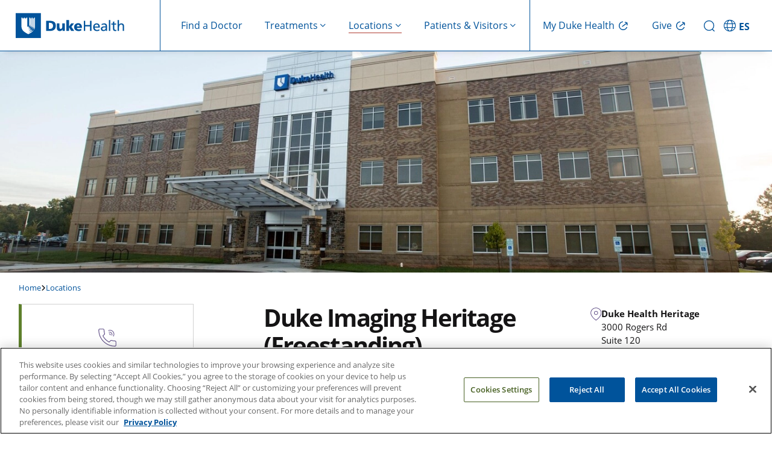

--- FILE ---
content_type: text/html; charset=UTF-8
request_url: https://www.dukehealth.org/locations/duke-imaging-heritage-freestanding
body_size: 23425
content:
<!DOCTYPE html>
<html lang="en" dir="ltr" prefix="og: https://ogp.me/ns#">
  <head>
    <!-- DHWS-5557 -->
    <link rel='dns-prefetch' href='fonts.gstatic.com'>
        <link rel='dns-prefetch' href='https://alertbar.oit.duke.edu'>
    <link rel='dns-prefetch' href='https://maxcdn.bootstrapcdn.com'>
    <!-- DHWS-5557 -->
    <meta charset="utf-8" />
<meta name="description" content="Screening and diagnostic imaging is performed at our freestanding, independent diagnostic testing facility (IDTF) in Wake Forest. This radiology clinic is accredited by the American College of Radiology.
" />
<link rel="canonical" href="https://www.dukehealth.org/locations/duke-imaging-heritage-freestanding" />
<meta property="og:site_name" content="Duke Health" />
<meta property="og:type" content="article" />
<meta property="og:url" content="https://www.dukehealth.org/locations/duke-imaging-heritage-freestanding" />
<meta property="og:title" content="Duke Imaging Heritage (Freestanding)" />
<meta property="og:description" content="Screening and diagnostic imaging is performed at our freestanding, independent diagnostic testing facility (IDTF) in Wake Forest. This radiology clinic is accredited by the American College of Radiology.
" />
<meta name="twitter:card" content="summary_large_image" />
<meta name="twitter:site" content="@DukeHealth" />
<meta name="twitter:title" content="Duke Imaging Heritage (Freestanding)" />
<meta name="twitter:description" content="Screening and diagnostic imaging is performed at our freestanding, independent diagnostic testing facility (IDTF) in Wake Forest. This radiology clinic is accredited by the American College of Radiology." />
<meta name="Generator" content="Drupal 10 (https://www.drupal.org)" />
<meta name="MobileOptimized" content="width" />
<meta name="HandheldFriendly" content="true" />
<meta name="viewport" content="width=device-width, initial-scale=1.0" />
<meta property="og:image" content="https://www.dukehealth.org/themes/custom/dukehealth/images/duke_logo_facebook.jpg" />
<meta property="twitter:image" content="https://www.dukehealth.org/themes/custom/dukehealth/images/duke_logo_twitter.jpg" />
<link rel="icon" href="/themes/custom/dukehealth/favicon.ico" type="image/vnd.microsoft.icon" />

    <title>Duke Imaging Heritage (Freestanding) | Wake Forest, NC | Duke Health</title>
    <link rel="stylesheet" media="all" href="/sites/default/files/css/css_FkcC0wsKcYv4hc1MHnfShjpLM-Uvcnxp2gbT5bB86q4.css?delta=0&amp;language=en&amp;theme=dukehealth&amp;include=[base64]" />
<link rel="stylesheet" media="all" href="https://alertbar.oit.duke.edu/sites/all/themes/blackwell/css/alert.css" defer />
<link rel="stylesheet" media="all" href="/sites/default/files/css/css_9EWT3_CM8i7wVzhgfaZB_GzHmOPLiIMTgZ6K_ytfzEM.css?delta=2&amp;language=en&amp;theme=dukehealth&amp;include=[base64]" />

      <script>
        //Script to replace the English site helpline number with Spanish site helpline number
        if(window.location.host.includes('es.')) {
          document.addEventListener('DOMContentLoaded', function() {
            function replaceTextUsingTreeWalker(phoneNumbers) {
              // Create a TreeWalker that shows text nodes only
              const walker = document.createTreeWalker(document.body, NodeFilter.SHOW_TEXT, null, false);
              let currentNode;
              // Traverse through all text nodes
              while (currentNode = walker.nextNode()) {
                for(let i=0; i<phoneNumbers.length; i++) {
                  let target = phoneNumbers[i][0];
                  let replacement = phoneNumbers[i][1];
                  if (currentNode.nodeValue.includes(target)) {
                    // Use a global replace via RegExp to ensure all occurrences are replaced
                    currentNode.nodeValue = currentNode.nodeValue.replace(new RegExp(target, 'g'), replacement);
                    break;
                  }
                }
                
              }
            }

            function replaceHref(phoneNumbers) {
              // --- Process elements with an "href" attribute (e.g., <a> and <link> tags) ---
              const hrefElements = document.querySelectorAll('a[href], link[href]');
              hrefElements.forEach(elem => {
                let attrValue = elem.getAttribute('href');
                if(attrValue) {
                  for(let i=0; i<phoneNumbers.length; i++) {
                    let target = phoneNumbers[i][0];
                    let replacement = phoneNumbers[i][1];
                    if(attrValue.includes(target)) {
                      attrValue = attrValue.replace(new RegExp(target, 'g'), replacement);
                      elem.setAttribute('href', attrValue);
                      break;
                    }
                  }
                }
              });
            }
            let english_default_phone_number = drupalSettings.duke.english_default_phone_number;
            let spanish_default_phone_number = drupalSettings.duke.spanish_default_phone_number;
            replaceTextUsingTreeWalker([[english_default_phone_number,spanish_default_phone_number], [english_default_phone_number.split('-').join(''), spanish_default_phone_number.split('-').join('')]]);
            replaceHref([[english_default_phone_number.split('-').join(''), spanish_default_phone_number.split('-').join('')], [english_default_phone_number,spanish_default_phone_number]]);

          });
        }
      </script>
    <script type="application/json" data-drupal-selector="drupal-settings-json">{"path":{"baseUrl":"\/","pathPrefix":"","currentPath":"node\/211504","currentPathIsAdmin":false,"isFront":false,"currentLanguage":"en","themeUrl":"themes\/custom\/dukehealth"},"pluralDelimiter":"\u0003","suppressDeprecationErrors":true,"gtag":{"tagId":"","consentMode":false,"otherIds":[],"events":[],"additionalConfigInfo":[]},"ajaxPageState":{"libraries":"[base64]","theme":"dukehealth","theme_token":null},"ajaxTrustedUrl":[],"gtm":{"tagId":null,"settings":{"data_layer":"dataLayer","include_classes":false,"allowlist_classes":"","blocklist_classes":"","include_environment":false,"environment_id":"","environment_token":""},"tagIds":["GTM-WPFLX4V","GTM-MB96TQJ"]},"improved_multi_select":{"selectors":["#node-treatments-mini-fad-form .field--name-field-providers select[multiple]","#node-treatments-mini-fad-edit-form .field--name-field-providers select[multiple]",".field--name-field-conditions-and-treatments select[multiple]","#node-hospital-location-detail-form .field--name-field-lodging-options select[multiple]","#node-hospital-location-detail-edit-form .field--name-field-lodging-options select[multiple]","select#edit-field-areas-of-expertise-tax","#edit-field-specialty"],"filtertype":"partial","placeholder_text":"","orderable":true,"js_regex":false,"groupresetfilter":false,"remove_required_attr":false,"buttontext_add":"\u003E","buttontext_addall":"\u00bb","buttontext_del":"\u003C","buttontext_delall":"\u00ab","buttontext_moveup":"Move up","buttontext_movedown":"Move down"},"multiselect":{"widths":250},"data":{"extlink":{"extTarget":true,"extTargetAppendNewWindowDisplay":false,"extTargetAppendNewWindowLabel":"(opens in a new window)","extTargetNoOverride":false,"extNofollow":false,"extTitleNoOverride":false,"extNoreferrer":false,"extFollowNoOverride":false,"extClass":"0","extLabel":"","extImgClass":false,"extSubdomains":false,"extExclude":"","extInclude":"","extCssExclude":".social-share-link","extCssInclude":"","extCssExplicit":"","extAlert":false,"extAlertText":"This link will take you to an external web site. We are not responsible for their content.","extHideIcons":false,"mailtoClass":"0","telClass":"0","mailtoLabel":"(link sends email)","telLabel":"(link is a phone number)","extUseFontAwesome":true,"extIconPlacement":"append","extPreventOrphan":false,"extFaLinkClasses":"fa fa-external-link","extFaMailtoClasses":"fa fa-envelope-o","extAdditionalLinkClasses":"","extAdditionalMailtoClasses":"","extAdditionalTelClasses":"","extFaTelClasses":"fa fa-phone","allowedDomains":null,"extExcludeNoreferrer":""}},"duke":{"default_phone_number":"855-855-6484","english_default_phone_number":"855-855-6484","spanish_default_phone_number":"919-997-2110","urgent_care_turn_off_wait_time_global":0,"hide_wait_time_global":1,"hide_wait_time_location":[],"uc_turn_off_wait_time":0,"urgent_care_settings":{"estimated_wait_time":"Estimated walk-in wait time. Wait times vary based on reason for visit. Patients with more severe symptoms receive priority.","reserve_for_tomorrow":"Reserve for next available slot","no_reservations_available":"No reservations available, please reserve for tomorrow","check_next_reservations":"Check for next available reservation"},"247_open_locations":{"211434":"211434","211605":"211605","211606":"211606","211607":"211607","211608":"211608","211674":"211674","214949":"214949","214950":"214950","214951":"214951","214953":"214953","217649":"217649"},"duke247_open_location_label":"no","headerImages":{"hero_image":"  \u003Cpicture\u003E\n                  \u003Csource srcset=\u0022\/sites\/default\/files\/styles\/hero_image_lg\/public\/locations\/duke-imaging-heritage-freestanding.jpg.webp?itok=FtSTO9Yy 1x\u0022 media=\u0022(min-width: 1200px)\u0022 type=\u0022image\/webp\u0022 width=\u00221400\u0022 height=\u0022401\u0022\/\u003E\n              \u003Csource srcset=\u0022\/sites\/default\/files\/styles\/hero_image_lg\/public\/locations\/duke-imaging-heritage-freestanding.jpg.webp?itok=FtSTO9Yy 1x\u0022 media=\u0022(min-width: 992px) and (max-width: 1199px)\u0022 type=\u0022image\/webp\u0022 width=\u00221400\u0022 height=\u0022401\u0022\/\u003E\n              \u003Csource srcset=\u0022\/sites\/default\/files\/styles\/hero_image_md\/public\/locations\/duke-imaging-heritage-freestanding.jpg.webp?itok=iu0Huaad 1x\u0022 media=\u0022(min-width: 768px) and (max-width: 991px)\u0022 type=\u0022image\/webp\u0022 width=\u00221000\u0022 height=\u0022287\u0022\/\u003E\n              \u003Csource srcset=\u0022\/sites\/default\/files\/styles\/hero_image_md\/public\/locations\/duke-imaging-heritage-freestanding.jpg.webp?itok=iu0Huaad 1x\u0022 media=\u0022(min-width: 576px) and (max-width: 767px)\u0022 type=\u0022image\/webp\u0022 width=\u00221000\u0022 height=\u0022287\u0022\/\u003E\n              \u003Csource srcset=\u0022\/sites\/default\/files\/styles\/hero_image_sm\/public\/locations\/duke-imaging-heritage-freestanding.jpg.webp?itok=CTxJkLxW 1x\u0022 media=\u0022(max-width: 575px)\u0022 type=\u0022image\/webp\u0022 width=\u0022600\u0022 height=\u0022172\u0022\/\u003E\n              \u003Csource srcset=\u0022\/sites\/default\/files\/styles\/hero_image_lg\/public\/locations\/duke-imaging-heritage-freestanding.jpg?itok=FtSTO9Yy 1x\u0022 media=\u0022(min-width: 1200px)\u0022 type=\u0022image\/jpeg\u0022 width=\u00221400\u0022 height=\u0022401\u0022\/\u003E\n              \u003Csource srcset=\u0022\/sites\/default\/files\/styles\/hero_image_lg\/public\/locations\/duke-imaging-heritage-freestanding.jpg?itok=FtSTO9Yy 1x\u0022 media=\u0022(min-width: 992px) and (max-width: 1199px)\u0022 type=\u0022image\/jpeg\u0022 width=\u00221400\u0022 height=\u0022401\u0022\/\u003E\n              \u003Csource srcset=\u0022\/sites\/default\/files\/styles\/hero_image_md\/public\/locations\/duke-imaging-heritage-freestanding.jpg?itok=iu0Huaad 1x\u0022 media=\u0022(min-width: 768px) and (max-width: 991px)\u0022 type=\u0022image\/jpeg\u0022 width=\u00221000\u0022 height=\u0022287\u0022\/\u003E\n              \u003Csource srcset=\u0022\/sites\/default\/files\/styles\/hero_image_md\/public\/locations\/duke-imaging-heritage-freestanding.jpg?itok=iu0Huaad 1x\u0022 media=\u0022(min-width: 576px) and (max-width: 767px)\u0022 type=\u0022image\/jpeg\u0022 width=\u00221000\u0022 height=\u0022287\u0022\/\u003E\n              \u003Csource srcset=\u0022\/sites\/default\/files\/styles\/hero_image_sm\/public\/locations\/duke-imaging-heritage-freestanding.jpg?itok=CTxJkLxW 1x\u0022 media=\u0022(max-width: 575px)\u0022 type=\u0022image\/jpeg\u0022 width=\u0022600\u0022 height=\u0022172\u0022\/\u003E\n                  \n\u003Cimg src=\u0022\/sites\/default\/files\/styles\/hero_image_lg\/public\/locations\/duke-imaging-heritage-freestanding.jpg?itok=FtSTO9Yy\u0022 alt=\u0022Duke Imaging Heritage (Freestanding)\u0022 title=\u0022\u0022 class=\u0022img-fluid\u0022\u003E\n\n  \u003C\/picture\u003E\n","image_uri":"https:\/\/www.dukehealth.org\/sites\/default\/files\/locations\/duke-imaging-heritage-freestanding.jpg","alt":"Duke Imaging Heritage (Freestanding)"},"minifad":{"location_type_emergency_room":false,"show_nap_indicator":true},"location_type":["Freestanding"],"locations":{"latitude":"35.9509060","longitude":"-78.5223070","mapLocParams":"Duke+Imaging+Heritage+%28Freestanding%29%2C3000+Rogers+Rd%2CWake+Forest%2C+%2CNC+"},"omw_additional_text":"","omw_label":"Reserve Your Spot","closed_locations_department_ids":[],"treatment_term":"Breast Cancer","headerMenu":[{"title":"Find a Doctor","icon_name":"Find a Doctor","url":"\/find-doctors-physicians","has_children":false,"description":"findadoctor","external_link":false,"target":"_self","show_on":"desktop_and_mobile","children":[],"menu_icon":"","social_media_icon":"","icon_image":""},{"title":"Treatments","icon_name":"Treatments","url":"\/","has_children":true,"description":"treatments,show-image-on-header-menu","external_link":false,"target":"_self","show_on":"desktop_and_mobile","children":[{"title":"Adults","icon_name":"Adults","url":"\/","has_children":true,"description":"show-image-on-header-menu","external_link":false,"target":"_self","show_on":"desktop_and_mobile","children":[{"title":"Cancer Care","icon_name":"Cancer Care","url":"\/treatments\/cancer","has_children":false,"description":"","external_link":false,"target":"_self","show_on":"desktop_and_mobile","children":[],"menu_icon":"","social_media_icon":"","icon_image":""},{"title":"Cardiology","icon_name":"Cardiology","url":"\/treatments\/heart","has_children":false,"description":"","external_link":false,"target":"_self","show_on":"desktop_and_mobile","children":[],"menu_icon":"","social_media_icon":"","icon_image":""},{"title":"Gastroenterology","icon_name":"Gastroenterology","url":"\/treatments\/digestive-disorders","has_children":false,"description":"","external_link":false,"target":"_self","show_on":"desktop_and_mobile","children":[],"menu_icon":"","social_media_icon":"","icon_image":""},{"title":"Neurosurgery","icon_name":"Neurosurgery","url":"\/treatments\/neurosurgery","has_children":false,"description":"","external_link":false,"target":"_self","show_on":"desktop_and_mobile","children":[],"menu_icon":"","social_media_icon":"","icon_image":""},{"title":"OB-GYN","icon_name":"OB-GYN","url":"\/treatments\/obstetrics-and-gynecology","has_children":false,"description":"","external_link":false,"target":"_self","show_on":"desktop_and_mobile","children":[],"menu_icon":"","social_media_icon":"","icon_image":""},{"title":"Ophthalmology","icon_name":"Ophthalmology","url":"\/treatments\/eye-care","has_children":false,"description":"","external_link":false,"target":"_self","show_on":"desktop_and_mobile","children":[],"menu_icon":"","social_media_icon":"","icon_image":""},{"title":"Orthopaedic Care","icon_name":"Orthopaedic Care","url":"\/treatments\/orthopaedics","has_children":false,"description":"","external_link":false,"target":"_self","show_on":"desktop_and_mobile","children":[],"menu_icon":"","social_media_icon":"","icon_image":""},{"title":"Primary Care","icon_name":"Primary Care","url":"\/treatments\/primary-care","has_children":false,"description":"","external_link":false,"target":"_self","show_on":"desktop_and_mobile","children":[],"menu_icon":"","social_media_icon":"","icon_image":""},{"title":"Spine and Back Care","icon_name":"Spine and Back Care","url":"\/treatments\/spine","has_children":false,"description":"","external_link":false,"target":"_self","show_on":"desktop_and_mobile","children":[],"menu_icon":"","social_media_icon":"","icon_image":""},{"title":"Transplant","icon_name":"Transplant","url":"\/treatments\/transplant-program","has_children":false,"description":"","external_link":false,"target":"_self","show_on":"desktop_and_mobile","children":[],"menu_icon":"","social_media_icon":"","icon_image":""},{"title":"See All","icon_name":"See All","url":"\/adult-treatments","has_children":false,"description":"cta","external_link":false,"target":"_self","show_on":"desktop_and_mobile","children":[],"menu_icon":"","social_media_icon":"","icon_image":""}],"menu_icon":"","menu_image":"https:\/\/www.dukehealth.org\/sites\/default\/files\/user-light-full.svg","social_media_icon":"","icon_image":""},{"title":"Children","icon_name":"Children","url":"\/","has_children":true,"description":"show-image-on-header-menu","external_link":false,"target":"_self","show_on":"desktop_and_mobile","children":[{"title":"Cancer Care","icon_name":"Cancer Care","url":"\/pediatric-treatments\/childhood-cancer","has_children":false,"description":"","external_link":false,"target":"_self","show_on":"desktop_and_mobile","children":[],"menu_icon":"","social_media_icon":"","icon_image":""},{"title":"Cardiology","icon_name":"Cardiology","url":"\/pediatric-treatments\/pediatric-cardiology","has_children":false,"description":"","external_link":false,"target":"_self","show_on":"desktop_and_mobile","children":[],"menu_icon":"","social_media_icon":"","icon_image":""},{"title":"Gastroenterology","icon_name":"Gastroenterology","url":"\/pediatric-treatments\/pediatric-gastroenterology","has_children":false,"description":"","external_link":false,"target":"_self","show_on":"desktop_and_mobile","children":[],"menu_icon":"","social_media_icon":"","icon_image":""},{"title":"General Pediatrics","icon_name":"General Pediatrics","url":"\/treatments\/primary-care\/childrens-primary-care","has_children":false,"description":"","external_link":false,"target":"_self","show_on":"desktop_and_mobile","children":[],"menu_icon":"","social_media_icon":"","icon_image":""},{"title":"General Surgery","icon_name":"General Surgery","url":"\/pediatric-treatments\/pediatric-general-surgery","has_children":false,"description":"","external_link":false,"target":"_self","show_on":"desktop_and_mobile","children":[],"menu_icon":"","social_media_icon":"","icon_image":""},{"title":"Neurology","icon_name":"Neurology","url":"\/pediatric-treatments\/pediatric-neurology","has_children":false,"description":"","external_link":false,"target":"_self","show_on":"desktop_and_mobile","children":[],"menu_icon":"","social_media_icon":"","icon_image":""},{"title":"Ophthalmology","icon_name":"Ophthalmology","url":"\/pediatric-treatments\/pediatric-eye-diseases","has_children":false,"description":"","external_link":false,"target":"_self","show_on":"desktop_and_mobile","children":[],"menu_icon":"","social_media_icon":"","icon_image":""},{"title":"Orthopaedic Care","icon_name":"Orthopaedic Care","url":"\/pediatric-treatments\/pediatric-orthopaedics","has_children":false,"description":"","external_link":false,"target":"_self","show_on":"desktop_and_mobile","children":[],"menu_icon":"","social_media_icon":"","icon_image":""},{"title":"Transplant","icon_name":"Transplant","url":"\/pediatric-treatments\/pediatric-transplants","has_children":false,"description":"","external_link":false,"target":"_self","show_on":"desktop_and_mobile","children":[],"menu_icon":"","social_media_icon":"","icon_image":""},{"title":"Urology","icon_name":"Urology","url":"\/pediatric-treatments\/pediatric-urology","has_children":false,"description":"","external_link":false,"target":"_self","show_on":"desktop_and_mobile","children":[],"menu_icon":"","social_media_icon":"","icon_image":""},{"title":"See All","icon_name":"See All","url":"\/pediatric-treatments","has_children":false,"description":"cta","external_link":false,"target":"_self","show_on":"desktop_and_mobile","children":[],"menu_icon":"","social_media_icon":"","icon_image":""}],"menu_icon":"","menu_image":"https:\/\/www.dukehealth.org\/sites\/default\/files\/child-light-full.svg","social_media_icon":"","icon_image":""},{"title":"Quick Links","icon_name":"Quick Links","url":"\/","has_children":true,"description":"quicklink,show-image-on-header-menu","external_link":false,"target":"_self","show_on":"desktop_and_mobile","children":[{"title":"Schedule Appointments Online","icon_name":"Schedule Appointments Online","url":"\/schedule-your-appointments-online","has_children":false,"description":"","external_link":false,"target":"_self","show_on":"desktop_and_mobile","children":[],"menu_icon":"","social_media_icon":"","icon_image":""},{"title":"Make an Appointment","icon_name":"Make an Appointment","url":"\/plan-your-visit\/make-appointment","has_children":false,"description":"","external_link":false,"target":"_self","show_on":"desktop_and_mobile","children":[],"menu_icon":"","social_media_icon":"","icon_image":""},{"title":"Urgent Care","icon_name":"Urgent Care","url":"\/treatments\/urgent-care","has_children":false,"description":"","external_link":false,"target":"_self","show_on":"desktop_and_mobile","children":[],"menu_icon":"","social_media_icon":"","icon_image":""},{"title":"Virtual Primary and Urgent Care","icon_name":"Virtual Primary and Urgent Care","url":"\/treatments\/urgent-care\/duke-virtual-urgent-care","has_children":false,"description":"","external_link":false,"target":"_self","show_on":"desktop_and_mobile","children":[],"menu_icon":"","social_media_icon":"","icon_image":""},{"title":"Virtual Video Visits","icon_name":"Virtual Video Visits","url":"\/telehealth-visits","has_children":false,"description":"","external_link":false,"target":"_self","show_on":"desktop_and_mobile","children":[],"menu_icon":"","social_media_icon":"","icon_image":""},{"title":"Duke Health Connected: Remote Patient Monitoring","icon_name":"Duke Health Connected: Remote Patient Monitoring","url":"\/duke-health-connected","has_children":false,"description":"","external_link":false,"target":"_self","show_on":"desktop_and_mobile","children":[],"menu_icon":"","social_media_icon":"","icon_image":""},{"title":"Clinical Trials","icon_name":"Clinical Trials","url":"\/clinical-trials","has_children":false,"description":"","external_link":false,"target":"_self","show_on":"desktop_and_mobile","children":[],"menu_icon":"","social_media_icon":"","icon_image":""}],"menu_icon":"","menu_image":"https:\/\/www.dukehealth.org\/sites\/default\/files\/circle-check-light-full.svg","social_media_icon":"","icon_image":""}],"menu_icon":"","menu_image":"https:\/\/www.dukehealth.org\/sites\/default\/files\/treatment-mobile.svg","social_media_icon":"","icon_image":""},{"title":"Locations","icon_name":"Locations","url":"\/","has_children":true,"description":"locations","external_link":false,"target":"_self","show_on":"desktop_and_mobile","children":[{"title":"Adults","icon_name":"Adults","url":"\/","has_children":true,"description":"show-image-on-header-menu","external_link":false,"target":"_self","show_on":"desktop_and_mobile","children":[{"title":"Bariatric Surgery","icon_name":"Bariatric Surgery","url":"\/locations?treatment_term_name=Weight%20Loss%20Surgery\u0026age_group=Adults\u0026view=list","has_children":false,"description":"","external_link":false,"target":"_self","show_on":"desktop_and_mobile","children":[],"menu_icon":"","social_media_icon":"","icon_image":""},{"title":"Cancer Care","icon_name":"Cancer Care","url":"\/locations?treatment_term_name=Cancer\u0026age_group=Adults\u0026view=list","has_children":false,"description":"","external_link":false,"target":"_self","show_on":"desktop_and_mobile","children":[],"menu_icon":"","social_media_icon":"","icon_image":""},{"title":"Cardiology","icon_name":"Cardiology","url":"\/locations?treatment_term_name=Cardiology\u0026age_group=Adults\u0026view=list","has_children":false,"description":"","external_link":false,"target":"_self","show_on":"desktop_and_mobile","children":[],"menu_icon":"","social_media_icon":"","icon_image":""},{"title":"Endocrinology","icon_name":"Endocrinology","url":"\/locations?treatment_term_name=Endocrinology\u0026age_group=Adults\u0026view=list","has_children":false,"description":"","external_link":false,"target":"_self","show_on":"desktop_and_mobile","children":[],"menu_icon":"","social_media_icon":"","icon_image":""},{"title":"Gastroenterology","icon_name":"Gastroenterology","url":"\/locations?treatment_term_name=Gastroenterology\u0026age_group=Adults\u0026view=list","has_children":false,"description":"","external_link":false,"target":"_self","show_on":"desktop_and_mobile","children":[],"menu_icon":"","social_media_icon":"","icon_image":""},{"title":"Imaging (Radiology)","icon_name":"Imaging (Radiology)","url":"\/locations?treatment_term_name=Radiology\u0026age_group=Adults\u0026sc=10\u0026view=list","has_children":false,"description":"","external_link":false,"target":"_self","show_on":"desktop_and_mobile","children":[],"menu_icon":"","social_media_icon":"","icon_image":""},{"title":"Ophthalmology","icon_name":"Ophthalmology","url":"\/locations?treatment_term_name=Ophthalmology\u0026age_group=Adults\u0026view=list","has_children":false,"description":"","external_link":false,"target":"_self","show_on":"desktop_and_mobile","children":[],"menu_icon":"","social_media_icon":"","icon_image":""},{"title":"Orthopaedic Care","icon_name":"Orthopaedic Care","url":"\/locations?treatment_term_name=Orthopaedics\u0026age_group=Adults\u0026view=list","has_children":false,"description":"","external_link":false,"target":"_self","show_on":"desktop_and_mobile","children":[],"menu_icon":"","social_media_icon":"","icon_image":""},{"title":"Primary Care","icon_name":"Primary Care","url":"\/locations?treatment_term_name=Primary%20Care\u0026age_group=Adults\u0026view=list","has_children":false,"description":"","external_link":false,"target":"_self","show_on":"desktop_and_mobile","children":[],"menu_icon":"","social_media_icon":"","icon_image":""},{"title":"Pulmonology","icon_name":"Pulmonology","url":"\/locations?treatment_term_name=Pulmonology\u0026age_group=Adults\u0026view=list","has_children":false,"description":"","external_link":false,"target":"_self","show_on":"desktop_and_mobile","children":[],"menu_icon":"","social_media_icon":"","icon_image":""},{"title":"See All","icon_name":"See All","url":"\/locations?age_group=Adults\u0026view=list","has_children":false,"description":"cta","external_link":false,"target":"_self","show_on":"desktop_and_mobile","children":[],"menu_icon":"","social_media_icon":"","icon_image":""}],"menu_icon":"","menu_image":"https:\/\/www.dukehealth.org\/sites\/default\/files\/user-light-full.svg","social_media_icon":"","icon_image":""},{"title":"Children","icon_name":"Children","url":"\/","has_children":true,"description":"show-image-on-header-menu","external_link":false,"target":"_self","show_on":"desktop_and_mobile","children":[{"title":"Cancer Care","icon_name":"Cancer Care","url":"\/locations?treatment_term_name=Cancer\u0026age_group=Children\u0026view=list","has_children":false,"description":"","external_link":false,"target":"_self","show_on":"desktop_and_mobile","children":[],"menu_icon":"","social_media_icon":"","icon_image":""},{"title":"Cardiology","icon_name":"Cardiology","url":"\/locations?treatment_term_name=Cardiology\u0026age_group=Children\u0026view=list","has_children":false,"description":"","external_link":false,"target":"_self","show_on":"desktop_and_mobile","children":[],"menu_icon":"","social_media_icon":"","icon_image":""},{"title":"Gastroenterology","icon_name":"Gastroenterology","url":"\/locations?treatment_term_name=Gastroenterology\u0026age_group=Children\u0026view=list","has_children":false,"description":"","external_link":false,"target":"_self","show_on":"desktop_and_mobile","children":[],"menu_icon":"","social_media_icon":"","icon_image":""},{"title":"General Pediatrics","icon_name":"General Pediatrics","url":"\/locations?treatment_term_name=Children%27s%20Primary%20Care\u0026age_group=Children\u0026view=list","has_children":false,"description":"","external_link":false,"target":"_self","show_on":"desktop_and_mobile","children":[],"menu_icon":"","social_media_icon":"","icon_image":""},{"title":"Ophthalmology","icon_name":"Ophthalmology","url":"\/locations?treatment_term_name=Ophthalmology\u0026age_group=Children\u0026view=list","has_children":false,"description":"","external_link":false,"target":"_self","show_on":"desktop_and_mobile","children":[],"menu_icon":"","social_media_icon":"","icon_image":""},{"title":"Psychiatry","icon_name":"Psychiatry","url":"\/locations?treatment_term_name=Psychiatry\u0026age_group=Children\u0026view=list","has_children":false,"description":"","external_link":false,"target":"_self","show_on":"desktop_and_mobile","children":[],"menu_icon":"","social_media_icon":"","icon_image":""},{"title":"See All","icon_name":"See All","url":"\/locations?age_group=Children\u0026view=list","has_children":false,"description":"cta","external_link":false,"target":"_self","show_on":"desktop_and_mobile","children":[],"menu_icon":"","social_media_icon":"","icon_image":""}],"menu_icon":"","menu_image":"https:\/\/www.dukehealth.org\/sites\/default\/files\/child-light-full.svg","social_media_icon":"","icon_image":""},{"title":"Quick Links","icon_name":"Quick Links","url":"\/","has_children":true,"description":"quicklink,show-image-on-header-menu","external_link":false,"target":"_self","show_on":"desktop_and_mobile","children":[{"title":"Clinic Statuses - Delays \u0026 Closings","icon_name":"Clinic Statuses - Delays \u0026 Closings","url":"\/duke-clinic-delays-and-closings","has_children":false,"description":"","external_link":false,"target":"_self","show_on":"desktop_and_mobile","children":[],"menu_icon":"","social_media_icon":"","icon_image":""},{"title":"Emergency Rooms","icon_name":"Emergency Rooms","url":"\/locations?location_type_name=Emergency%20Room\u0026view=list","has_children":false,"description":"","external_link":false,"target":"_self","show_on":"desktop_and_mobile","children":[],"menu_icon":"","social_media_icon":"","icon_image":""},{"title":"Labs","icon_name":"Labs","url":"\/locations\/lab-leave-locations","has_children":false,"description":"","external_link":false,"target":"_self","show_on":"desktop_and_mobile","children":[],"menu_icon":"","social_media_icon":"","icon_image":""},{"title":"OB-GYN","icon_name":"OB-GYN","url":"\/adult-locations?treatment_term_name=Obstetrics%20and%20Gynecology\u0026view=list","has_children":false,"description":"","external_link":false,"target":"_self","show_on":"desktop_and_mobile","children":[],"menu_icon":"","social_media_icon":"","icon_image":""},{"title":"Urgent Care","icon_name":"Urgent Care","url":"\/locations?location_type_name=Urgent%20Care\u0026view=list","has_children":false,"description":"","external_link":false,"target":"_self","show_on":"desktop_and_mobile","children":[],"menu_icon":"","social_media_icon":"","icon_image":""},{"title":"Duke Children\u0027s Hospital","icon_name":"Duke Children\u0027s Hospital","url":"\/hospitals\/duke-childrens-hospital","has_children":false,"description":"","external_link":false,"target":"_self","show_on":"desktop_and_mobile","children":[],"menu_icon":"","social_media_icon":"","icon_image":""},{"title":"Duke Health Lake Norman Hospital","icon_name":"Duke Health Lake Norman Hospital","url":"\/hospitals\/duke-health-lake-norman-hospital","has_children":false,"description":"","external_link":false,"target":"_self","show_on":"desktop_and_mobile","children":[],"menu_icon":"","social_media_icon":"","icon_image":""},{"title":"Duke Raleigh Hospital, a Campus of DUH","icon_name":"Duke Raleigh Hospital, a Campus of DUH","url":"\/hospitals\/duke-raleigh-hospital","has_children":false,"description":"","external_link":false,"target":"_self","show_on":"desktop_and_mobile","children":[],"menu_icon":"","social_media_icon":"","icon_image":""},{"title":"Duke Regional Hospital","icon_name":"Duke Regional Hospital","url":"\/hospitals\/duke-regional-hospital","has_children":false,"description":"","external_link":false,"target":"_self","show_on":"desktop_and_mobile","children":[],"menu_icon":"","social_media_icon":"","icon_image":""},{"title":"Duke University Hospital (DUH)","icon_name":"Duke University Hospital (DUH)","url":"\/hospitals\/duke-university-hospital","has_children":false,"description":"","external_link":false,"target":"_self","show_on":"desktop_and_mobile","children":[],"menu_icon":"","social_media_icon":"","icon_image":""}],"menu_icon":"","menu_image":"https:\/\/www.dukehealth.org\/sites\/default\/files\/circle-check-light-full.svg","social_media_icon":"","icon_image":""}],"menu_icon":"","social_media_icon":"","icon_image":""},{"title":"Patients \u0026 Visitors","icon_name":"Patients \u0026 Visitors","url":"\/","has_children":true,"description":"patientsvisitors,show-image-on-header-menu","external_link":false,"target":"_self","show_on":"desktop_and_mobile","children":[{"title":"Patient Support","icon_name":"Patient Support","url":"\/","has_children":true,"description":"show-image-on-header-menu","external_link":false,"target":"_self","show_on":"desktop_and_mobile","children":[{"title":"About Duke Health","icon_name":"About Duke Health","url":"\/about-duke-health","has_children":false,"description":"","external_link":false,"target":"_self","show_on":"desktop_and_mobile","children":[],"menu_icon":"","social_media_icon":"","icon_image":""},{"title":"Health Insurance","icon_name":"Health Insurance","url":"\/health-insurance","has_children":false,"description":"","external_link":false,"target":"_self","show_on":"desktop_and_mobile","children":[],"menu_icon":"","social_media_icon":"","icon_image":""},{"title":"Billing\/Financial Resources","icon_name":"Billing\/Financial Resources","url":"\/paying-for-care","has_children":false,"description":"","external_link":false,"target":"_self","show_on":"desktop_and_mobile","children":[],"menu_icon":"","social_media_icon":"","icon_image":""},{"title":"Understanding Your Bill","icon_name":"Understanding Your Bill","url":"\/paying-for-care\/understand-bill","has_children":false,"description":"","external_link":false,"target":"_self","show_on":"desktop_and_mobile","children":[],"menu_icon":"","social_media_icon":"","icon_image":""},{"title":"Financial Assistance","icon_name":"Financial Assistance","url":"\/paying-for-care\/financial-assistance","has_children":false,"description":"","external_link":false,"target":"_self","show_on":"desktop_and_mobile","children":[],"menu_icon":"","social_media_icon":"","icon_image":""},{"title":"Support Services","icon_name":"Support Services","url":"\/support-services","has_children":false,"description":"","external_link":false,"target":"_self","show_on":"desktop_and_mobile","children":[],"menu_icon":"","social_media_icon":"","icon_image":""},{"title":"Accessibility Services","icon_name":"Accessibility Services","url":"\/diversity-equity-and-inclusion\/accessibility-services","has_children":false,"description":"","external_link":false,"target":"_self","show_on":"desktop_and_mobile","children":[],"menu_icon":"","social_media_icon":"","icon_image":""},{"title":"Interpreter Services","icon_name":"Interpreter Services","url":"\/diversity-equity-and-inclusion\/interpreter-services","has_children":false,"description":"","external_link":false,"target":"_self","show_on":"desktop_and_mobile","children":[],"menu_icon":"","social_media_icon":"","icon_image":""},{"title":"FAQs","icon_name":"FAQs","url":"\/contact-us\/frequently-asked-questions","has_children":false,"description":"","external_link":false,"target":"_self","show_on":"desktop_and_mobile","children":[],"menu_icon":"","social_media_icon":"","icon_image":""}],"menu_icon":"","menu_image":"https:\/\/www.dukehealth.org\/sites\/default\/files\/hands-holding-light-full.svg","social_media_icon":"","icon_image":""},{"title":"Patient Care and Visits","icon_name":"Patient Care and Visits","url":"\/","has_children":true,"description":"show-image-on-header-menu","external_link":false,"target":"_self","show_on":"desktop_and_mobile","children":[{"title":"My Duke Health (MyChart)","icon_name":"My Duke Health (MyChart)","url":"\/duke-mychart","has_children":false,"description":"","external_link":false,"target":"_self","show_on":"desktop_and_mobile","children":[],"menu_icon":"","social_media_icon":"","icon_image":""},{"title":"Make an Appointment","icon_name":"Make an Appointment","url":"\/plan-your-visit\/make-an-appointment","has_children":false,"description":"","external_link":false,"target":"_self","show_on":"desktop_and_mobile","children":[],"menu_icon":"","social_media_icon":"","icon_image":""},{"title":"Schedule Appointments Online","icon_name":"Schedule Appointments Online","url":"\/schedule-your-appointments-online","has_children":false,"description":"","external_link":false,"target":"_self","show_on":"desktop_and_mobile","children":[],"menu_icon":"","social_media_icon":"","icon_image":""},{"title":"Telehealth Appointments","icon_name":"Telehealth Appointments","url":"\/telehealth-visits","has_children":false,"description":"","external_link":false,"target":"_self","show_on":"desktop_and_mobile","children":[],"menu_icon":"","social_media_icon":"","icon_image":""},{"title":"Plan Your Visit","icon_name":"Plan Your Visit","url":"\/plan-your-visit","has_children":false,"description":"","external_link":false,"target":"_self","show_on":"desktop_and_mobile","children":[],"menu_icon":"","social_media_icon":"","icon_image":""},{"title":"Visitor Guidelines","icon_name":"Visitor Guidelines","url":"\/VisitorGuidelines","has_children":false,"description":"","external_link":false,"target":"_self","show_on":"desktop_and_mobile","children":[],"menu_icon":"","social_media_icon":"","icon_image":""},{"title":"Events and Classes","icon_name":"Events and Classes","url":"\/events","has_children":false,"description":"","external_link":false,"target":"_self","show_on":"desktop_and_mobile","children":[],"menu_icon":"","social_media_icon":"","icon_image":""},{"title":"Clinical Trials","icon_name":"Clinical Trials","url":"\/clinical-trials","has_children":false,"description":"","external_link":false,"target":"_self","show_on":"desktop_and_mobile","children":[],"menu_icon":"","social_media_icon":"","icon_image":""},{"title":"International Patients","icon_name":"International Patients","url":"\/international-patient-services","has_children":false,"description":"","external_link":false,"target":"_self","show_on":"desktop_and_mobile","children":[],"menu_icon":"","social_media_icon":"","icon_image":""},{"title":"Medical Records","icon_name":"Medical Records","url":"\/medical-records\/get-medical-records-from-duke","has_children":false,"description":"","external_link":false,"target":"_self","show_on":"desktop_and_mobile","children":[],"menu_icon":"","social_media_icon":"","icon_image":""}],"menu_icon":"","menu_image":"https:\/\/www.dukehealth.org\/sites\/default\/files\/hand-holding-heart-light-full.svg","social_media_icon":"","icon_image":""},{"title":"Connect with Duke","icon_name":"Connect with Duke","url":"\/","has_children":true,"description":"quicklink,show-image-on-header-menu","external_link":false,"target":"_self","show_on":"desktop_and_mobile","children":[{"title":"Get Involved with Duke Health","icon_name":"Get Involved with Duke Health","url":"\/get-involved-duke-health","has_children":false,"description":"","external_link":false,"target":"_self","show_on":"desktop_and_mobile","children":[],"menu_icon":"","social_media_icon":"","icon_image":""},{"title":"Volunteer Services","icon_name":"Volunteer Services","url":"\/volunteer-services","has_children":false,"description":"","external_link":false,"target":"_self","show_on":"desktop_and_mobile","children":[],"menu_icon":"","social_media_icon":"","icon_image":""},{"title":"Job Opportunities","icon_name":"Job Opportunities","url":"\/about-duke-health\/job-opportunities","has_children":false,"description":"","external_link":false,"target":"_self","show_on":"desktop_and_mobile","children":[],"menu_icon":"","social_media_icon":"","icon_image":""},{"title":"Email Sign Up","icon_name":"Email Sign Up","url":"\/keep-date-duke-health","has_children":false,"description":"","external_link":false,"target":"_self","show_on":"desktop_and_mobile","children":[],"menu_icon":"","social_media_icon":"","icon_image":""},{"title":"Contact Us","icon_name":"Contact Us","url":"\/contact-us\/compliments-suggestions-and-complaints","has_children":false,"description":"","external_link":false,"target":"_self","show_on":"desktop_and_mobile","children":[],"menu_icon":"","social_media_icon":"","icon_image":""},{"title":"Make a Gift","icon_name":"Make a Gift","url":"\/about-duke-health\/make-a-gift\/giving-and-donations","has_children":false,"description":"","external_link":false,"target":"_self","show_on":"desktop_and_mobile","children":[],"menu_icon":"","social_media_icon":"","icon_image":""}],"menu_icon":"","menu_image":"https:\/\/www.dukehealth.org\/sites\/default\/files\/link-light-full.svg","social_media_icon":"","icon_image":""}],"menu_icon":"","social_media_icon":"","icon_image":""},{"title":"My Duke Health","icon_name":"My Duke Health","url":"https:\/\/my.dukemychart.org\/","has_children":false,"description":"dukemychart","external_link":true,"target":"_self","show_on":"desktop_and_mobile","children":[],"menu_icon":"","social_media_icon":"","icon_image":""},{"title":"Give","icon_name":"Give","url":"https:\/\/www.gifts.duke.edu\/dmaa?technique_code=DHORGGB1","has_children":false,"description":"give","external_link":true,"target":"_self","show_on":"desktop_and_mobile","children":[],"menu_icon":"","social_media_icon":"","icon_image":""},{"title":"Aviso de Pr\u00e1cticas de Privacidad","icon_name":"Aviso de Pr\u00e1cticas de Privacidad","url":"\/privacidad","has_children":false,"description":"","external_link":false,"target":"_self","show_on":"desktop_and_mobile","children":[],"menu_icon":"","social_media_icon":"","icon_image":""},{"title":"Pets at Duke","icon_name":"Pets at Duke","url":"\/volunteer-services\/pets-at-duke","has_children":false,"description":"","external_link":false,"target":"_self","show_on":"desktop_and_mobile","children":[],"menu_icon":"","social_media_icon":"","icon_image":""}],"patients_visitors_url_patterns":["\/about-duke-health\/","\/contact-us\/","\/health-insurance-and-billing\/","\/medical-records\/","\/paying-for-care\/","\/plan-your-visit\/","\/support-services\/","\/quality-and-safety\/","\/volunteer-services\/","\/notice-of-nondiscrimination\/","\/privacy\/","\/covid-19-update\/","\/VisitorRestrictions\/","\/telehealth-visits\/"],"isLoggedUser":false,"timeZoneOffset":-18000,"search":{"isAcceptingPatientsEnabled":1,"isOpenSchedulingEnabled":1},"new_patients_button_label":"New to This Doctor","ap_returning_patients_button_label":"I\u0027ve Seen This Doctor Before","enable_onetrust_consent":1,"onetrust_iframe_domains":"zingtree, duke.qualtrics.com, google.com, youtube.com","c1_cat_domains":"","c2_cat_domains":"","c3_cat_domains":"duke.qualtrics.com,vimeo,google.com,youtube","c4_cat_domains":"zingtree","c5_cat_domains":"","cta_settings":{"cta_title":"Duke Health","cta_description":"Get Help with MyChart \u0026 Other Issues","cta_image":"https:\/\/www.dukehealth.org\/sites\/default\/files\/cta_image\/mydukelogo.png","cta_button_title":"Visit MyDuke Health","cta_button_url":"https:\/\/www.dukemychart.org","cta_language_url":"Espanol","cta_language_title":"En"}},"business_hours_settings":{"business_hours_open":"08:00 am","business_hours_closed":"08:00 pm","after_hours_open":"08:01 pm","after_hours_closed":"07:59 am"},"all_days_closed":false,"location_clinic_hours":{"1":{"open":"7:00 am","open_24_format":"07:00","close":"5:30 pm","close_24_format":"17:30"},"2":{"open":"7:00 am","open_24_format":"07:00","close":"5:30 pm","close_24_format":"17:30"},"3":{"open":"7:00 am","open_24_format":"07:00","close":"5:30 pm","close_24_format":"17:30"},"4":{"open":"7:00 am","open_24_format":"07:00","close":"5:30 pm","close_24_format":"17:30"},"5":{"open":"7:00 am","open_24_format":"07:00","close":"5:30 pm","close_24_format":"17:30"}},"location_status_hours":[],"dynamicContentSections":["Services","Insurance","AboutUs","YourVisit","RelatedLocations"],"aboutusSliderArray":[{"descr":"\u003Cp\u003E\u003Cem\u003EDuke Health Heritage entrance.\u003C\/em\u003E\u003C\/p\u003E","isVideo":false,"imageUrl":"https:\/\/www.dukehealth.org\/sites\/default\/files\/styles\/hospital_slider_images\/public\/about_us\/20180911.heritage.02.jpg?itok=nTV0GtFD","imageDescription":{},"webpUrl":"https:\/\/www.dukehealth.org\/sites\/default\/files\/styles\/hospital_slider_images\/public\/about_us\/20180911.heritage.02.jpg.webp?itok=nTV0GtFD","thumbnailAltText":"Entrance to Duke Health Heritage"},{"descr":"\u003Cp\u003E\u003Cem\u003EDuke Health Heritage Radiology waiting room.\u003C\/em\u003E\u003C\/p\u003E","isVideo":false,"imageUrl":"https:\/\/www.dukehealth.org\/sites\/default\/files\/styles\/hospital_slider_images\/public\/about_us\/20180911.heritage.radiology.01.jpg?itok=AILYCDBr","imageDescription":{},"webpUrl":"https:\/\/www.dukehealth.org\/sites\/default\/files\/styles\/hospital_slider_images\/public\/about_us\/20180911.heritage.radiology.01.jpg.webp?itok=AILYCDBr","thumbnailAltText":"Duke Health Heritage Radiology waiting room"},{"descr":null,"isVideo":false,"imageUrl":"https:\/\/www.dukehealth.org\/sites\/default\/files\/styles\/hospital_slider_images\/public\/about_us\/20180911.heritage.radiology.03.jpg?itok=Ut8gDwbq","imageDescription":{},"webpUrl":"https:\/\/www.dukehealth.org\/sites\/default\/files\/styles\/hospital_slider_images\/public\/about_us\/20180911.heritage.radiology.03.jpg.webp?itok=Ut8gDwbq","thumbnailAltText":"Duke Health Heritage Radiology patient room"},{"descr":null,"isVideo":false,"imageUrl":"https:\/\/www.dukehealth.org\/sites\/default\/files\/styles\/hospital_slider_images\/public\/about_us\/20180911.heritage.radiology.04.jpg?itok=qdw4zyxG","imageDescription":{},"webpUrl":"https:\/\/www.dukehealth.org\/sites\/default\/files\/styles\/hospital_slider_images\/public\/about_us\/20180911.heritage.radiology.04.jpg.webp?itok=qdw4zyxG","thumbnailAltText":"Duke Health Heritage Radiology patient room 2"},{"descr":null,"isVideo":false,"imageUrl":"https:\/\/www.dukehealth.org\/sites\/default\/files\/styles\/hospital_slider_images\/public\/about_us\/20180911.heritage.radiology.06.jpg?itok=YOiA9o2Y","imageDescription":{},"webpUrl":"https:\/\/www.dukehealth.org\/sites\/default\/files\/styles\/hospital_slider_images\/public\/about_us\/20180911.heritage.radiology.06.jpg.webp?itok=YOiA9o2Y","thumbnailAltText":"Duke Health Heritage Radiology patient room 3"}],"user":{"uid":0,"permissionsHash":"8987751bcb08f45205393c80348e53fe4d45a6f559558dd370d876472e18497f"}}</script>
<script src="/core/misc/drupalSettingsLoader.js?v=10.5.6"></script>
<script src="/modules/contrib/google_tag/js/gtag.js?t7fw91"></script>
<script src="/modules/contrib/google_tag/js/gtm.js?t7fw91"></script>

    <meta name="format-detection" content="telephone=no" />
    <!-- Apple Touch Icons. Used by most mobile browsers when user bookmarks a page. -->
    <!-- For iPad with high-resolution Retina display running iOS ≥ 7: -->
    <link rel="apple-touch-icon-precomposed" sizes="152x152" href="https://www.dukehealth.org/themes/custom/dukehealth/images/apple-touch-icon-152x152-precomposed.png">
    <!-- For iPad with high-resolution Retina display running iOS ≤ 6: -->
    <link rel="apple-touch-icon-precomposed" sizes="144x144" href="https://www.dukehealth.org/themes/custom/dukehealth/images/apple-touch-icon-144x144-precomposed.png">
    <!-- For iPhone with high-resolution Retina display running iOS ≥ 7: -->
    <link rel="apple-touch-icon-precomposed" sizes="120x120" href="https://www.dukehealth.org/themes/custom/dukehealth/images/apple-touch-icon-120x120-precomposed.png">
    <!-- For iPhone with high-resolution Retina display running iOS ≤ 6: -->
    <link rel="apple-touch-icon-precomposed" sizes="114x114" href="https://www.dukehealth.org/themes/custom/dukehealth/images/apple-touch-icon-114x114-precomposed.png">
    <!-- For the iPad mini and the first- and second-generation iPad on iOS ≥ 7: -->
    <link rel="apple-touch-icon-precomposed" sizes="76x76" href="https://www.dukehealth.org/themes/custom/dukehealth/images/apple-touch-icon-76x76-precomposed.png">
    <!-- For the iPad mini and the first- and second-generation iPad on iOS ≤ 6: -->
    <link rel="apple-touch-icon-precomposed" sizes="72x72" href="https://www.dukehealth.org/themes/custom/dukehealth/images/apple-touch-icon-72x72-precomposed.png">
    <!-- For non-Retina iPhone, iPod Touch, and Android 2.1+ devices: -->
    <link rel="apple-touch-icon-precomposed" href="https://www.dukehealth.org/themes/custom/dukehealth/images/apple-touch-icon-precomposed.png">
    <meta name="google-site-verification" content="5y1A1OK8Kh3ZGRNn0SicEnyzuPTvvqAP-zNt64i3kXE" />

    <!-- Global phoneNumber Assignment -->
      <script>
        (function() {
        let english_default_phone_number = drupalSettings.duke.english_default_phone_number;
        let spanish_default_phone_number = drupalSettings.duke.spanish_default_phone_number;
         drupalSettings.duke.default_phone_number = window.location.host.includes('es.') ? spanish_default_phone_number : english_default_phone_number;
        })()
      </script>
    

    <!-- Global phoneNumber Assignment ends -->

  </head>
  <body class="node-211504 node-type--treatment-location">
              <section aria-label="Skip to Content Links">
        <a href="#mainContent" onclick="skipToMainContent(event)" class="visually-hidden focusable skip-link">
            Skip Navigation
        </a>
      </section>
          
    <div data-clarity-unmask="True">
      <noscript><iframe src="https://www.googletagmanager.com/ns.html?id=GTM-WPFLX4V"
                  height="0" width="0" style="display:none;visibility:hidden"></iframe></noscript>
<noscript><iframe src="https://www.googletagmanager.com/ns.html?id=GTM-MB96TQJ"
                  height="0" width="0" style="display:none;visibility:hidden"></iframe></noscript>

        <div class="dialog-off-canvas-main-canvas" data-off-canvas-main-canvas>
    
<style>
  .sr-only {
    position: absolute;
    width: 1px;
    height: 1px;
    padding: 0;
    margin: -1px;
    overflow: hidden;
    clip: rect(0, 0, 0, 0);
    border: 0;
  }
</style>





<header
  class="navbar navbar-expand-lg navbar-dark fixed-top bg-dark">
    <nav aria-label="Main Menu" class="flex-column container">
    
    <div class="row gx-md-1">


                <div class="p-0 col-3 nav-brand">
  <a class="brand-link" aria-label="Dukehealth home page" href="/">
    <span class="duke-logo-header"></span>
  </a>
</div>

      
      <div class="menu-toggler-search-container d-lg-none">
        <a class="user-locale" href="javascript:void(0)"  onclick={handleLocaleClick()} title="Global Switch"><span><i class="fa-thin fa-globe"></i><strong>ES</strong></span></a>
        <div class="user-locale-text enabled">
          <span>
            <i class="fa-thin fa-globe"></i>
            <strong>ES</strong>
          </span>
        </div>
        <button class="navbar-toggler" type="button" data-bs-toggle="collapse" data-bs-target=".megamenu-collapse"
                aria-controls="megamenu-collapse" aria-expanded="false" aria-label="Toggle mega menu">
          <i class="fa-solid fa-bars"></i>
        </button>
        <div id="mobile-search-button" onclick="window.globalSearch.triggerSearch(this, event);">
          <img src="/themes/custom/dukehealth/images/icon-search.svg" alt="Search" />
        </div>
      </div>

      <div id="megaMenu" class="collapse navbar-collapse megamenu-collapse">
      </div>
    </div>

    <div class="row gx-md-1 d-lg-none mobile-global-search-input-container" id="mobile-global-search-input-container" style="display:none;">
        <div class="col-12 position-absolute">
          <form action="javascript:void(0)">
            <label for="mobile-search-input" class="hiddenAcc">Search</label>
            <input
              type="search"
              class="mobile-search-input"
              id="mobile-search-input"
              placeholder="Search Duke Health"
              autocomplete="off"
              onkeyup="window.globalSearch.mobileInputKeyUp(this, event)"
            />
            <button class="d-none" type="submit">Submit</button>
          </form>
        </div>

        <div class="dropdown-menu mobile-auto-suggest" id="mobile-suggestion-list-container">

        </div>
    </div>

      </nav>
  </header>

<script>
  function handleLocaleClick() {
    var subdomain = window.location.hostname.split('.')[0];
    var domainHref;
    if (subdomain && subdomain.includes('test')) {
      domainHref = `https://es.test.dukehealth.org${window.location.pathname}${window.location.search}`;
    } else {
      domainHref = `https://es.dukehealth.org${window.location.pathname}${window.location.search}`;
    }

    // Redirect to the constructed URL
    window.location.href = domainHref;
  }
</script>
<div id="mainContent"></div>


  <!-- Start - DHWS-4871: Duke Alerts on and off -->
    <!-- End - DHWS-4871: Duke Alerts on and off -->



        



<script>
  /* Do things after DOM has fully loaded */

  var announcement = document.getElementById('announcement');
  var closeElem = document.getElementById('close-banner-btn');
  if(announcement) {
    var bannerExpiryCookieKey = 'bannerCloseExpiry';
    var announcementShowDisplay = '';
    var hideClose = ['/', '/wifi'];

    if(hideClose.indexOf(location.pathname)>=0) {
      announcement.style.display = announcementShowDisplay;
      closeElem.style.display = 'none';
      manageBodyClass();
    }

    closeElem.addEventListener("click", function(e) {
        announcement.style.display = 'none';
        var date = new Date();
        document.cookie = "".concat(bannerExpiryCookieKey, "=; expires=Thu, 01 Jan 1970 00:00:01 GMT;");

        /*get expiry from URL for testing, before pushing to UAT/PROD, just keep the line number 23(the else part) without any condition if else rest remove below code*/
        var expiry = +getParameterByName('expiry');
        if (expiry) {
          date.setMinutes(date.getMinutes() + expiry);
        } else {
          date.setDate(date.getDate() + 1);// This line only needed for production
        }
        /*UP to this line*/

        document.cookie = "".concat(bannerExpiryCookieKey, "=").concat(date.getTime(), "; path=/;");
        intervalToShowBanner();
        manageBodyClass();
    });

    showBanner();

    function getCookieValue(key) {
      var b = document.cookie.match('(^|[^;]+)\\s*' + key + '\\s*=\\s*([^;]+)');
      return b ? b.pop() : '';
    }

    function showBanner() {
      var bannerExpiryTime = getCookieValue(bannerExpiryCookieKey);
      if (!bannerExpiryTime || bannerExpiryTime < (new Date()).getTime()) {
        document.cookie = "".concat(bannerExpiryCookieKey, "=; expires=Thu, 01 Jan 1970 00:00:01 GMT;");
        announcement.style.display = announcementShowDisplay;
      } else {
        intervalToShowBanner();
      }
      manageBodyClass();
    }

    var timeoutRef;

    function intervalToShowBanner() {
      clearTimeout(timeoutRef);
      var bannerExpiryTime = getCookieValue(bannerExpiryCookieKey);
      var date = (new Date()).getTime();
      if (bannerExpiryTime && bannerExpiryTime > date) {
        var timeout = (bannerExpiryTime - date) + 5000;
        var temp = new Date();
        temp.setMilliseconds(temp.getMilliseconds() + timeout);
        // console.log('expiry set at ', temp);
        timeoutRef = setTimeout(function () {
          showBanner();
        }, timeout);
      }
    }

    function manageBodyClass() {
      var box = document.querySelector("body");
      if (getComputedStyle(announcement)['display'] === 'none') {
        box.classList.remove("has-duke-announcement");
      } else if (getComputedStyle(announcement)['display'] === announcementShowDisplay) {
        box.classList.add('has-duke-announcement');
      }
    }

    function getParameterByName(name, url) {
      if (!url) url = window.location.href;
      name = name.replace(/[\[\]]/g, '\\$&');
      var regex = new RegExp('[?&]' + name + '(=([^&#]*)|&|#|$)'),
        results = regex.exec(url);
      if (!results) return null;
      if (!results[2]) return '';
      return decodeURIComponent(results[2].replace(/\+/g, ' '));
    }
  } else {
    window.addEventListener('load', function(event) {
      document.querySelector("body").classList.remove("has-duke-announcement");
    });
    
  }

</script>
<main id="main-content" class="">
  <div id="page" class="page">
          <header class="page__header">
        <div class="container p-0">
            <div data-drupal-messages-fallback class="hidden"></div>

  <div class="block block--dukehealth-breadcrumbs">

  
    

            		<div class="breadcrumb">
												</div>

      
  </div>


        </div>
      </header>
          <div class="common-outer-scroll-bar">
        <div class="common-inner-scroll-bar" id="common-scroll-progress"></div>
      </div>
    
      <div class="page__content" >
        	<div class="header-image" style="display: none;">
		<figure class="header-img-container">
			<img src="" alt="Header Image" id="headerImage" loading="lazy" >
			<div class="header-text-wrapper">
				<div class="container header-title-content">
					<div class="header-title-content-wrapper">
						<span class="header-text"></span>
						<div class="header-button-container">
							<a href="" class="header-button link-button green-btn large-btn" style="display: none;">Duke Header Image Link</a>
						</div>
					</div>
				</div>
			</div>
		</figure>
	</div>
	          
  <div class="block block--dukehealth-content block--system-main">

  
    

            

<div style="display: none;" role="dialog" arai-modal="true" class="popup-wrapper">
  <div class="so-popup">
    <div class="popup-wrapper-inner">
      <h2>Schedule with My Duke Health (MyChart)</h2>
      <p
        class="popup-subtitle">As a returning patient for this doctor, please schedule an appointment using your My Duke Health (MyChart) account.
      </p>
      <div class="signin-wrapper">
        <a id="dh-popup-btn-signin" class="btn-signin green-btn ext" href="https://www.dukemychart.org/home/Authentication/Login?liteMode=true">Sign In to My Duke Health (MyChart) </a>
        <p>Don't have a My Duke Health (MyChart) account? <a href="https://www.dukemychart.org/home/accesscheck.asp">Sign up now</a>
        </p>
      </div>
      <div class="popup-footer">
        <div class="card-headline-small">
          Account Help
        </div>
        <p>
          If you have trouble logging in, have questions about how to use My Duke Health (MyChart), need more information about
          your account, or need to contact customer service, please
          <a href="https://www.dukemychart.org/home/default.asp?mode=stdfile&option=faq"
             target="_blank">view our FAQs</a>.
        </p>
      </div>
    </div>
    <div class="close-btn-wrapper">
      <button  id="so-popup-close-btn" tabindex="0" aria-label="Close Schedule with My Duke Health">&times;</button>
    </div>
  </div>
</div>

		<article itemscope itemtype="http://schema.org/MedicalClinic">
		<div
			class="header-image mw-1500">
			  <picture>
                  <source srcset="/sites/default/files/styles/hero_image_lg/public/locations/duke-imaging-heritage-freestanding.jpg.webp?itok=FtSTO9Yy 1x" media="(min-width: 1200px)" type="image/webp" width="1400" height="401"/>
              <source srcset="/sites/default/files/styles/hero_image_lg/public/locations/duke-imaging-heritage-freestanding.jpg.webp?itok=FtSTO9Yy 1x" media="(min-width: 992px) and (max-width: 1199px)" type="image/webp" width="1400" height="401"/>
              <source srcset="/sites/default/files/styles/hero_image_md/public/locations/duke-imaging-heritage-freestanding.jpg.webp?itok=iu0Huaad 1x" media="(min-width: 768px) and (max-width: 991px)" type="image/webp" width="1000" height="287"/>
              <source srcset="/sites/default/files/styles/hero_image_md/public/locations/duke-imaging-heritage-freestanding.jpg.webp?itok=iu0Huaad 1x" media="(min-width: 576px) and (max-width: 767px)" type="image/webp" width="1000" height="287"/>
              <source srcset="/sites/default/files/styles/hero_image_sm/public/locations/duke-imaging-heritage-freestanding.jpg.webp?itok=CTxJkLxW 1x" media="(max-width: 575px)" type="image/webp" width="600" height="172"/>
              <source srcset="/sites/default/files/styles/hero_image_lg/public/locations/duke-imaging-heritage-freestanding.jpg?itok=FtSTO9Yy 1x" media="(min-width: 1200px)" type="image/jpeg" width="1400" height="401"/>
              <source srcset="/sites/default/files/styles/hero_image_lg/public/locations/duke-imaging-heritage-freestanding.jpg?itok=FtSTO9Yy 1x" media="(min-width: 992px) and (max-width: 1199px)" type="image/jpeg" width="1400" height="401"/>
              <source srcset="/sites/default/files/styles/hero_image_md/public/locations/duke-imaging-heritage-freestanding.jpg?itok=iu0Huaad 1x" media="(min-width: 768px) and (max-width: 991px)" type="image/jpeg" width="1000" height="287"/>
              <source srcset="/sites/default/files/styles/hero_image_md/public/locations/duke-imaging-heritage-freestanding.jpg?itok=iu0Huaad 1x" media="(min-width: 576px) and (max-width: 767px)" type="image/jpeg" width="1000" height="287"/>
              <source srcset="/sites/default/files/styles/hero_image_sm/public/locations/duke-imaging-heritage-freestanding.jpg?itok=CTxJkLxW 1x" media="(max-width: 575px)" type="image/jpeg" width="600" height="172"/>
                  
<img src="/sites/default/files/styles/hero_image_lg/public/locations/duke-imaging-heritage-freestanding.jpg?itok=FtSTO9Yy" alt="Duke Imaging Heritage (Freestanding)" title="" class="img-fluid">

  </picture>

					</div>
		<div id="location-detail" class="container ">
										<div class="breadcrumb">
																									<span class="crum-link home-link">
								<a href="/">
									<span class="crum-page-header title">Home</span>
								</a>
							</span>
																																									<span class="crum-link">
									<i class="icon icon-arrow"></i>
								</span>
														<span class="crum-link">
								<a class="crum-page-header sub-title" href="/locations">Locations</a>
							</span>
																				</div>
				<div class="row g-0 main-content">

			

			
	  
						<section class="col-12 rys-main"> 
						</section> 
			<style>
	#main-content {
		padding-top: 0;
	}
</style>


<div class="col-12 col-lg-3 menu-container">
	<div id="sideBar" class="left-sideBar is_stuck_dupe" style="visibility: hidden;" role="navigation"
		aria-label="sub-menu">

						<div class="side-cta">
			
			
						<div class="cta-container">
										
															
																				<div class="sidebar-box card call-us-section ">
    <div class="card-body">
                        <span class="sidebar-icon phone-icon"></span>
                
        <div class="sidebar-content">
            <div class="sidebar-header">Call for an Appointment</div>
                                                                                                                                                                                                                    <span class="call-text">Call us at</span>
                                        <a class="phone" href="tel:919-684-7999">919-684-7999</a>
                                                </div>
    </div>
</div>


															</div>
					</div>
												<ul class="d-none d-md-block desktop-menu menu-internal active-scroll-menu-1">
			                    <li class="menu-item no-urldefined">
          <a
          class="sidebar-menu-item"
           href="javascript:void(0)" 
          data-content-id="Services" 
          onclick="navigateToSection('Services')">
          <span>
          Services
          </span>
          </a>
        </li>
      
    
                        <li class="menu-item no-urldefined">
          <a
          class="sidebar-menu-item"
           href="javascript:void(0)" 
          data-content-id="Insurance" 
          onclick="navigateToSection('Insurance')">
          <span>
          Insurance
          </span>
          </a>
        </li>
      
    
                        <li class="menu-item no-urldefined">
          <a
          class="sidebar-menu-item"
           href="javascript:void(0)" 
          data-content-id="AboutUs" 
          onclick="navigateToSection('AboutUs')">
          <span>
          About Us
          </span>
          </a>
        </li>
      
    
                        <li class="menu-item no-urldefined">
          <a
          class="sidebar-menu-item"
           href="javascript:void(0)" 
          data-content-id="YourVisit" 
          onclick="navigateToSection('YourVisit')">
          <span>
          Preparing For Your Visit
          </span>
          </a>
        </li>
      
    
    		</ul>
			</div>
</div>


			<div class="col-lg-1"></div>
			<section class="col-12 col-lg-8 right-content">
				<section class="intro-section">
													<div class="row intro-text g-0">
									<div class=" col-12 col-md-8 p-md-0">
										<div class="location-title">
											<h1 itemprop="name">
												Duke Imaging Heritage (Freestanding)
											</h1>
										</div>
																				<div class="location-status-wrapper">
											<div class="location-status">
												<span class="status-text">Open</span>
											</div>
																						<div class="location-type">
												<strong>Type</strong>:<span>Freestanding</span>
											</div>
																					</div>
																				<div class="location-disclaimer">
											
										</div>
										<div class="location-description" itemprop="description">
											
            <div class="treatment-location__field-intro-paragraph"><p>Screening and diagnostic imaging is performed at our freestanding, independent diagnostic testing facility (IDTF) in Wake Forest. This radiology clinic is accredited by the American College of Radiology.</p>
</div>
      
										</div>
																																 																																											<div class="location-clinic-hours d-none d-md-block">
																									<h2>Clinic Hours</h2>
																																					  <div class="clinic-hours-desktop text-center">
    <table class="table custom-table">
                      <tr>
                                                                                                <th>
                                    <span>
                    Mon
                  </span>
                  </th>
                                                                                                    <th class="week-active">
                                    <span>
                    Tues
                  </span>
                  </th>
                                                                                                    <th>
                                    <span>
                    Wed
                  </span>
                  </th>
                                                                                                    <th>
                                    <span>
                    Thur
                  </span>
                  </th>
                                                                                                    <th>
                                    <span>
                    Fri
                  </span>
                  </th>
                                                                                                    <th>
                                    <span>
                    Sat
                  </span>
                  </th>
                                                                                                    <th>
                                    <span>
                    Sun
                  </span>
                  </th>
                                            </tr>
                      <tr>
                                                                                          <td>
                                          <span>7:00 am-</span>
                       <span>5:30 pm</span>
                                   </td>
                                                                                              <td>
                                          <span>7:00 am-</span>
                       <span>5:30 pm</span>
                                   </td>
                                                                                              <td>
                                          <span>7:00 am-</span>
                       <span>5:30 pm</span>
                                   </td>
                                                                                              <td>
                                          <span>7:00 am-</span>
                       <span>5:30 pm</span>
                                   </td>
                                                                                              <td>
                                          <span>7:00 am-</span>
                       <span>5:30 pm</span>
                                   </td>
                                                                                              <td>
                                                                 <span>Closed</span>
                                                         </td>
                                                                                              <td>
                                                                 <span>Closed</span>
                                                         </td>
                                            </tr>
          </table>
  </div>


      <div class="clinic-hours-mobile d-md-none">
              <div class="clinic-hours-wrapper" itemprop="openingHours"
             content="Mo,Tu,We,Th,Fr 07:00-17:30">
          <strong>Monday - Friday</strong>
          <span>7:00 am - 5:30 pm</span>
        </div>
          </div>
      																																			</div>
																			</div>
									<div class="col-12 col-md-3 p-md-0">
										<div class="address-section">
  <div class="location-directions">
          <div class="direction-text">
        <i class="map-marker"></i>
        <div class="address-info" itemprop="address" itemscope itemtype="http://schema.org/PostalAddress">
          <span>Duke Health Heritage<br/></span> <span itemprop='streetAddress'>3000 Rogers Rd<br/></span> <span>Suite 120<br/></span> <span itemprop='addressLocality'>Wake Forest</span>,  <span itemprop='addressRegion'>NC </span> <span itemprop='postalCode'>27587-5745</span>
        </div>
      </div>
        <div class="location-get-directions">
      <a href="https://goo.gl/maps/ugiYKM9ehqq" class="get-directions"
        data-getdirections="Duke Imaging Heritage (Freestanding)"
        data-appleurl="https://maps.apple.com/?q=3000+Rogers+Rd+Suite+120+Wake+Forest+NC+(35.9509060+-78.5223070)"
        data-googleurl="https://goo.gl/maps/ugiYKM9ehqq">
        Get Directions
      </a>
    </div>
  </div>

    <!-- START: Location: Contact section -->
  <div class="contact-section">
            
        <!-- If there is NO appointment phone number entered in this field AND nothing in the Phone-Appointment (Alternate) field (currently 102 locations are missing appointment numbers), then the 855-855-6484 phone number would be the default phone number. This is the current functionality for appointment phone numbers.  -->
                        <div class="contact-label">
      <i class="calendar"></i>
      <span class="sub-label">Appointments</span>
    </div>
    
            <a class="desktop-number ml-33" href="tel:9196847999">
      <strong class="contact-number" itemprop="telephone" content="+19196847999">
        919-684-7999
      </strong>
    </a>
                  <a class="btn green-btn" href="tel:9196847999">
            <span class="cont-phone" itemprop="telephone" content="+19196847999">
              <i class="icon-phone"></i>&nbsp;&nbsp; 919-684-7999 
            </span>
          </a>
              
              <div class="mt-20 office-section">
          <div class="contact-label">
            <i class="building-icon"></i>
            <span class="sub-label">Office</span>
          </div>
                                  <span class="sub-label ml-33"></span>
            <div class="contact-label">
              <i class="phone-icon mobile-icon"></i>
              <a href="tel:919-385-1570" class="ml-33">
                <span class="contact-number" itemprop="telephone" content="+19193851570">
                  919-385-1570
                </span>
              </a>
            </div>
                  </div>
      
              <div class="mt-20 fax-section">
      <div class="contact-label">
        <i class="far fa-fax"></i>
        <span class="sub-label">Fax</span>
      </div>  
          
                                  <span class="sub-label ml-33"></span>
            <span>
              <span class="contact-number ml-33" itemprop="faxNumber" content="+19196818004">
                919-681-8004
              </span>
            </span>
                  </div>
            <!-- END: Location: General: Appointment Number -->
    </div>
    <!-- END: Location: Contact section -->
</div>

  <div class="location-custom-button">
    <a class="green-btn" href="https://www.dukemychart.org/home/publicforms.asp?mode=showform&amp;formname=DukeApptReq" target="_self">
      Request a Mammogram
    </a>
  </div>
									</div>
								</div>
																	<div class="row d-md-none">
										<div class="col-md-8">
											<div class="location-clinic-hours">
																									<h2>Clinic Hours</h2>
																																					  <div class="clinic-hours-desktop text-center">
    <table class="table custom-table">
                      <tr>
                                                                                                <th>
                                    <span>
                    Mon
                  </span>
                  </th>
                                                                                                    <th class="week-active">
                                    <span>
                    Tues
                  </span>
                  </th>
                                                                                                    <th>
                                    <span>
                    Wed
                  </span>
                  </th>
                                                                                                    <th>
                                    <span>
                    Thur
                  </span>
                  </th>
                                                                                                    <th>
                                    <span>
                    Fri
                  </span>
                  </th>
                                                                                                    <th>
                                    <span>
                    Sat
                  </span>
                  </th>
                                                                                                    <th>
                                    <span>
                    Sun
                  </span>
                  </th>
                                            </tr>
                      <tr>
                                                                                          <td>
                                          <span>7:00 am-</span>
                       <span>5:30 pm</span>
                                   </td>
                                                                                              <td>
                                          <span>7:00 am-</span>
                       <span>5:30 pm</span>
                                   </td>
                                                                                              <td>
                                          <span>7:00 am-</span>
                       <span>5:30 pm</span>
                                   </td>
                                                                                              <td>
                                          <span>7:00 am-</span>
                       <span>5:30 pm</span>
                                   </td>
                                                                                              <td>
                                          <span>7:00 am-</span>
                       <span>5:30 pm</span>
                                   </td>
                                                                                              <td>
                                                                 <span>Closed</span>
                                                         </td>
                                                                                              <td>
                                                                 <span>Closed</span>
                                                         </td>
                                            </tr>
          </table>
  </div>


      <div class="clinic-hours-mobile d-md-none">
              <div class="clinic-hours-wrapper" itemprop="openingHours"
             content="Mo,Tu,We,Th,Fr 07:00-17:30">
          <strong>Monday - Friday</strong>
          <span>7:00 am - 5:30 pm</span>
        </div>
          </div>
      																																			</div>
										</div>
									</div>
															</section>

														
															<div class="locations_cta" id="locations_cta">
									<div class="blue-cta-wrapper">

                <div class="cta-icon-wrapper">
          <i class="icon calendar calendar-icon sidebar-icon"></i>
        </div>
        
      <div class="cta-right">
              <div class="cta-block-headline">Schedule a Screening Mammogram</div>
            
              <div class="paragraph-small">
        
  <div class="treatment-location__field-cta-text">
                  <div class="field__item"><p><a href="https://my.dukemychart.org/">My Duke Health</a> (previously Duke MyChart) account holders who are eligible can self-schedule a screening mammogram. After logging&nbsp;in, mobile app users should click the green 'Schedule an Appointment' button on their 'Appointments' screen. If you do not have a My Duke Health account, you may <a href="https://www.dukemychart.org/home/publicforms.asp?mode=showform&amp;formname=DukeApptReq">request a mammogram appointment</a>.</p>
</div>
              </div>

        </div>
                    <a class="cta-link-text" href="https://dukemychart.org/Home/scheduling?workflow=Procedure&amp;selRfvId=10">Schedule in My Duke Health</a>
            
    </div>
  
</div>


								</div>
							
							<section class="content-sections">

								
																									
								
								<!-- DHWS-4086 -->
								<!-- START: Locations: Blog Post Section -->
								
								
																	
								<!-- 5101: Moving this section above accepted insurance as part of this ticket -->
																	<section
										id="Services" class="services-section">
										<!-- START: Locations: Services panel -->
																					<div class="block-content">
												<h2>Services
												</h2>
												<div class="services-content" itemprop="availableService" itemscope itemtype="http://schema.org/MedicalTherapy">
													
  <div class="treatment-location__field-overview">
                  <div class="field__item"><ul>
<li><a href="https://www.dukehealth.org/treatments/radiology/ultrasound">Ultrasounds</a></li>
<li><a href="https://www.dukehealth.org/treatments/radiology/ct-scan">CT</a></li>
<li><a href="https://www.dukehealth.org/treatments/cancer/breast-cancer/mammograms">3D Mammography</a> - both screening and diagnostic</li>
<li><a href="https://www.dukehealth.org/treatments/mri">MRI</a></li>
</ul>
<p>These images are read by board-certified Duke radiologists who are subspecialized in fields that include abdominal imaging, breast imaging, cardiac imaging, musculoskeletal imaging, and thoracic imaging. As subspecialists, they are expertly equipped to accurately interpret scans of specific parts of the body.</p>
<p>Their involvement, and our imaging center’s accreditation with the American College of Radiology, ensures our commitment to provide you with the safest and highest quality care possible.</p>
<p>If you are a current Duke Health patient, you can schedule your screening mammogram appointment online if you have a <a href="https://my.dukemychart.org/">My Duke Health</a> account.</p>
</div>
              </div>

												</div>
											</div>
																				<!-- END: Locations: Services panel -->

										<!-- START: Locations: Treatments List Section -->
																				<!-- END: Locations: Treatments List Section -->

										<!-- START: Locations: Equipments Section -->
																				<!-- END: Locations: Equipments Section -->
									</section>
																<!-- END: :Locations Services total panel -->
								
								
									
									<!-- START: Locations: Accepted Insurance panel -->
									<section id="Insurance" class="insurance-section">
										<div class="block-content">
											<h2>Accepted Insurance</h2>
											<!--START: [DHWS-767] Have the ability to override the insurance section on a Doctor's profile-->
																							<div
													class="location-description">
													<!-- START: [DHWS - 619] Ability to update Insurance paragraph on location pages through Drupal blocks -->
													
  <div class="basic__body">
                  <div class="field__item"><p>Duke Health contracts with most major health insurance carriers and transplant networks, including the ones listed below. Before scheduling your appointment, we <strong>strongly recommend you contact your insurance company</strong> to verify that the Duke Health location or provider you plan to visit is included in your network. Your insurance company will also be able to inform you of any co-payments, co–insurances, or deductibles that will be your responsibility. If you proceed in scheduling an appointment&nbsp;and your health insurance benefits do not participate with Duke, your out of pocket liability may be higher. We will contact you regarding your coverage and patient liability. If you are uninsured, learn more about our <a href="/health-insurance-and-billing/paying-for-your-care/financial-assistance">financial assistance policy</a>.</p>
</div>
              </div>

													<!-- END: [DHWS - 619] Ability to update Insurance paragraph on location pages through Drupal blocks -->
												</div>
																																		<div class="insurance-panel">
													<div class="row">
      <div class="panel-section col-sm">
                        <div class="section-group">
                                      <a class="insurance-accordion-links collapsed" data-bs-toggle="collapse"
                 data-bs-target="#insurance-0-0" href="javascript:void(0)">
                <span>Aetna</span> <i class="icon-down-arrow"></i>
              </a>
              <div class="collapse" id="insurance-0-0">
                <ul>
                                      <li>Aetna Choice POS, Aetna Choice POS II</li>
                                      <li>Aetna Elect Choice HMO, Aetna Open Access Elect Choice</li>
                                      <li>Aetna Health Network Only, Aetna Health Network Option</li>
                                      <li>Aetna HMO</li>
                                      <li>Aetna Limited Benefit Insurance PPO</li>
                                      <li>Aetna Managed Choice POS</li>
                                      <li>Aetna Medicare Assure Plan (HMO D-SNP)</li>
                                      <li>Aetna Medicare Eagle Plan (PPO)</li>
                                      <li>Aetna Medicare Essential Plan (PPO)</li>
                                      <li>Aetna Medicare Value Plan (HMO)</li>
                                      <li>Aetna Open Access HMO, Open Access Aetna Select, Aetna Open Access Managed Choice</li>
                                      <li>Aetna Open Choice PPO</li>
                                      <li>Aetna PCP Coordinated POS Plan</li>
                                      <li>Aetna Quality Point of Service (QPOS)</li>
                                      <li>Aetna Select HMO</li>
                                      <li>Aetna Traditional Choice</li>
                                      <li>Aetna Voluntary Indemnity Group Plan</li>
                                      <li>Aetna Whole Health – Duke WakeMed WKCC</li>
                                      <li>Aetna/CVS Health</li>
                                                                      </ul>
              </div>
                      </div>
                                <div class="section-group">
                                      <a class="insurance-accordion-links collapsed" data-bs-toggle="collapse"
                 data-bs-target="#insurance-0-1" href="javascript:void(0)">
                <span>Ambetter</span> <i class="icon-down-arrow"></i>
              </a>
              <div class="collapse" id="insurance-0-1">
                <ul>
                                      <li>Ambetter of North Carolina</li>
                                                                      </ul>
              </div>
                      </div>
                                <div class="section-group">
                                      <a class="insurance-accordion-links collapsed" data-bs-toggle="collapse"
                 data-bs-target="#insurance-0-2" href="javascript:void(0)">
                <span>Blue Cross Blue Shield of NC</span> <i class="icon-down-arrow"></i>
              </a>
              <div class="collapse" id="insurance-0-2">
                <ul>
                                      <li>Blue Advantage (*Available in select counties only)</li>
                                      <li>Blue Medicare (HMO, PPO)*</li>
                                      <li>Blue Options (123, PPO, HSA)</li>
                                      <li>Blue Select</li>
                                      <li>Blue Value (*Duke Health Lake Norman and Kernodle Clinics only)</li>
                                      <li>NC State Employees Health Plan</li>
                                                                              <li>
                        <p><em>*Duke HomeCare and Hospice does not participate in the plan.</em></p>
                      </li>
                                                                        </ul>
              </div>
                      </div>
                                <div class="section-group">
                                      <a class="insurance-accordion-links collapsed" data-bs-toggle="collapse"
                 data-bs-target="#insurance-0-3" href="javascript:void(0)">
                <span>Cigna</span> <i class="icon-down-arrow"></i>
              </a>
              <div class="collapse" id="insurance-0-3">
                <ul>
                                      <li>Cigna Behavioral Health (*Limited eligibility)</li>
                                      <li>Cigna Choice Plus</li>
                                      <li>Cigna Connect Individual Family Plan</li>
                                      <li>Cigna Open Access</li>
                                      <li>Cigna Open Access Plus</li>
                                                                              <li>
                        <p><em>*Please call Cigna Behavioral Heath to see if the provider is participating in your&nbsp;plan.</em></p>

                      </li>
                                                                        </ul>
              </div>
                      </div>
                                <div class="section-group">
                                      <a class="insurance-accordion-links collapsed" data-bs-toggle="collapse"
                 data-bs-target="#insurance-0-4" href="javascript:void(0)">
                <span>Duke Employee Plans</span> <i class="icon-down-arrow"></i>
              </a>
              <div class="collapse" id="insurance-0-4">
                <ul>
                                      <li>Cigna Care (*Beginning January 2026)</li>
                                      <li>Duke Advantage (*Beginning January 2026)</li>
                                      <li>Duke Basic</li>
                                      <li>Duke Options (*Beginning January 2026)</li>
                                      <li>Duke Select</li>
                                      <li>Duke USA (*Beginning January 2026)</li>
                                                                      </ul>
              </div>
                      </div>
                                <div class="section-group">
                                      <a class="insurance-accordion-links collapsed" data-bs-toggle="collapse"
                 data-bs-target="#insurance-0-5" href="javascript:void(0)">
                <span>Experience Health</span> <i class="icon-down-arrow"></i>
              </a>
              <div class="collapse" id="insurance-0-5">
                <ul>
                                      <li>Experience Health Medicare Advantage (HMO) Plan</li>
                                                                      </ul>
              </div>
                      </div>
                                <div class="section-group">
                                      <span>Gateway Health Alliance</span>
                      </div>
                  </div>
      <div class="panel-section col-sm">
                        <div class="section-group">
                                      <span>Healthgram</span>
                      </div>
                                <div class="section-group">
                                      <a class="insurance-accordion-links collapsed" data-bs-toggle="collapse"
                 data-bs-target="#insurance-1-1" href="javascript:void(0)">
                <span>Humana</span> <i class="icon-down-arrow"></i>
              </a>
              <div class="collapse" id="insurance-1-1">
                <ul>
                                      <li>Humana Choice (PPO)</li>
                                      <li>Humana Choice - Medicare Advantage (PPO)</li>
                                      <li>Humana ChoiceCare - Medicare Advantage (PPO)</li>
                                      <li>Humana Gold Choice - Medicare Advantage (PFFS)</li>
                                      <li>Humana Gold Plus - Medicare Advantage (HMO)</li>
                                      <li>Humana Medicare Advantage Group Plan - NC State Retirees</li>
                                                                      </ul>
              </div>
                      </div>
                                <div class="section-group">
                                      <span>MedCost</span>
                      </div>
                                <div class="section-group">
                                      <a class="insurance-accordion-links collapsed" data-bs-toggle="collapse"
                 data-bs-target="#insurance-1-3" href="javascript:void(0)">
                <span>Medicare</span> <i class="icon-down-arrow"></i>
              </a>
              <div class="collapse" id="insurance-1-3">
                <ul>
                                      <li>First Medicare Direct</li>
                                      <li>Medicare Part A</li>
                                      <li>Medicare Part B</li>
                                                                      </ul>
              </div>
                      </div>
                                <div class="section-group">
                                      <a class="insurance-accordion-links collapsed" data-bs-toggle="collapse"
                 data-bs-target="#insurance-1-4" href="javascript:void(0)">
                <span>NC Medicaid</span> <i class="icon-down-arrow"></i>
              </a>
              <div class="collapse" id="insurance-1-4">
                <ul>
                                      <li>Alliance Health (*Beginning January 2026)</li>
                                      <li>AmeriHealth Caritas North Carolina</li>
                                      <li>Carolina Complete Health</li>
                                      <li>Healthy Blue</li>
                                      <li>NC Medicaid Direct</li>
                                      <li>Partners (*Beginning January 2026)</li>
                                      <li>Trillium (*Beginning January 2026)</li>
                                      <li>UHC Community Plan</li>
                                      <li>Vaya Health (*Beginning January 2026)</li>
                                      <li>WellCare of North Carolina</li>
                                                                      </ul>
              </div>
                      </div>
                                <div class="section-group">
                                      <a class="insurance-accordion-links collapsed" data-bs-toggle="collapse"
                 data-bs-target="#insurance-1-5" href="javascript:void(0)">
                <span>TRICARE</span> <i class="icon-down-arrow"></i>
              </a>
              <div class="collapse" id="insurance-1-5">
                <ul>
                                      <li>TRICARE Prime</li>
                                      <li>TRICARE Prime Remote</li>
                                      <li>TRICARE Select</li>
                                                                      </ul>
              </div>
                      </div>
                                <div class="section-group">
                                      <a class="insurance-accordion-links collapsed" data-bs-toggle="collapse"
                 data-bs-target="#insurance-1-6" href="javascript:void(0)">
                <span>United Healthcare</span> <i class="icon-down-arrow"></i>
              </a>
              <div class="collapse" id="insurance-1-6">
                <ul>
                                      <li>AARP Medicare Advantage Plan 2 (HMO-POS)</li>
                                      <li>AARP Medicare Complete (HMO, PPO)*</li>
                                      <li>AARP Medicare Complete Essential (HMO)*</li>
                                      <li>All Savers Alternate Funding</li>
                                      <li>All Savers Fully Insured</li>
                                      <li>United Healthcare (HMO, PPO, POS)**</li>
                                      <li>United Healthcare Charter/Charter Balance/Charter Plus</li>
                                      <li>United Healthcare Choice/Choice Plus</li>
                                      <li>United Healthcare Core/Core Essential</li>
                                      <li>United Healthcare Navigate/Navigate Plus/Navigate Balanced</li>
                                      <li>United Healthcare Option PPO</li>
                                      <li>United Healthcare Passport Connect Choice/Choice Plus</li>
                                      <li>United Healthcare Passport Connect Options PPO</li>
                                      <li>United Healthcare Select/Select Plus</li>
                                      <li>United Healthcare Shared Services - Harvard Pilgrim/UHC Options PPO Network</li>
                                      <li>United Medical Resources (UMR)</li>
                                                                              <li>
                        <p><em>*Duke HomeCare and Hospice and mental health providers do not participate with the plan.</em></p>

                      </li>
                                          <li>
                        <p>**Duke Health does not participate in UHC plans on the Health Insurance Marketplace.</p>
                      </li>
                                                                        </ul>
              </div>
                      </div>
                  </div>
  </div>
													<!-- use 'insurance_terms' array and print values -->
												</div>
																					</div>
									</section>
									<!-- END: Locations: Accepted Insurance panel -->
								
								
																	<!-- START: About Us panel -->
									<section
										id="AboutUs" class="duke-common-image-gallary-library">
										<!-- START: Location: AboutUs: Overview section-->
										<div class="block-content">
											<h2 class="location-heading">About Us</h2>
																							<div class="location-description">
													
  <div class="treatment-location__ovrview">
                  <div class="field__item"><p><img style="float:left;margin-right:20px;" src="https://www.dukehealth.org/sites/default/files/acr_mammo_blue_200px.png" alt="ACR Mammography Seal" width="100" height="100" loading="lazy">Duke Imaging Heritage is an ACR-accredited facility for Magnetic Resonance Imaging, Mammography, and Computed Tomography, which represents the highest level of image quality and patient safety.</p>
<p>Duke Imaging Heritage is a part of <a href="https://www.dukehealth.org/locations/duke-health-heritage">Duke Health Heritage</a>, which is located off South Main Street in Wake Forest, NC. This multi-specialty health facility is home to primary care and many specialty clinics.</p>
<p>As a Duke patient you have access to <a href="https://my.dukemychart.org/">My Duke Health</a>, an online patient portal that makes it easier than ever to manage your health care online. My Duke Health allows you to see your test results, request prescription refills, schedule appointments, and communicate with your provider – all online.</p>
<p>&nbsp;</p>
</div>
              </div>

												</div>
												<!-- END: Location: AboutUs: Overview section-->
											

																							<!-- START: Location: AboutUs: Slidebar section-->
																								<div class="media-gallery-parent-container container" data-gallery-id=" slide ">
<div class="carousel-container">
  <div class=" closebtn">&times;</div>
  <div id="mediaCarousel" class=" carousel slide" data-bs-interval="false" data-gallery-id="">
    <div class="carousel-inner">
            <div data-gallery-id="" class="carousel-item active">
                        <picture class='location-carousel-images'>
          <source data-srcset="https://www.dukehealth.org/sites/default/files/styles/hospital_slider_images/public/about_us/20180911.heritage.02.jpg.webp?itok=nTV0GtFD" type="image/webp">
          <source data-srcset="https://www.dukehealth.org/sites/default/files/styles/hospital_slider_images/public/about_us/20180911.heritage.02.jpg?itok=nTV0GtFD" type="image/jpeg">
          <img data-carousel-index="0" data-src="https://www.dukehealth.org/sites/default/files/styles/hospital_slider_images/public/about_us/20180911.heritage.02.jpg?itok=nTV0GtFD" alt="Entrance to Duke Health Heritage" loading="lazy" >
        </picture>
                      <div class="image-description image-desc d-none">
              <p><em>Duke Health Heritage entrance.</em></p>
            </div>
                        </div>
            <div data-gallery-id="" class="carousel-item">
                        <picture class='location-carousel-images'>
          <source data-srcset="https://www.dukehealth.org/sites/default/files/styles/hospital_slider_images/public/about_us/20180911.heritage.radiology.01.jpg.webp?itok=AILYCDBr" type="image/webp">
          <source data-srcset="https://www.dukehealth.org/sites/default/files/styles/hospital_slider_images/public/about_us/20180911.heritage.radiology.01.jpg?itok=AILYCDBr" type="image/jpeg">
          <img data-carousel-index="1" data-src="https://www.dukehealth.org/sites/default/files/styles/hospital_slider_images/public/about_us/20180911.heritage.radiology.01.jpg?itok=AILYCDBr" alt="Duke Health Heritage Radiology waiting room" loading="lazy" >
        </picture>
                      <div class="image-description image-desc d-none">
              <p><em>Duke Health Heritage Radiology waiting room.</em></p>
            </div>
                        </div>
            <div data-gallery-id="" class="carousel-item">
                        <picture class='location-carousel-images'>
          <source data-srcset="https://www.dukehealth.org/sites/default/files/styles/hospital_slider_images/public/about_us/20180911.heritage.radiology.03.jpg.webp?itok=Ut8gDwbq" type="image/webp">
          <source data-srcset="https://www.dukehealth.org/sites/default/files/styles/hospital_slider_images/public/about_us/20180911.heritage.radiology.03.jpg?itok=Ut8gDwbq" type="image/jpeg">
          <img data-carousel-index="2" data-src="https://www.dukehealth.org/sites/default/files/styles/hospital_slider_images/public/about_us/20180911.heritage.radiology.03.jpg?itok=Ut8gDwbq" alt="Duke Health Heritage Radiology patient room" loading="lazy" >
        </picture>
                      <div class="image-desc">
              
            </div>
                        </div>
            <div data-gallery-id="" class="carousel-item">
                        <picture class='location-carousel-images'>
          <source data-srcset="https://www.dukehealth.org/sites/default/files/styles/hospital_slider_images/public/about_us/20180911.heritage.radiology.04.jpg.webp?itok=qdw4zyxG" type="image/webp">
          <source data-srcset="https://www.dukehealth.org/sites/default/files/styles/hospital_slider_images/public/about_us/20180911.heritage.radiology.04.jpg?itok=qdw4zyxG" type="image/jpeg">
          <img data-carousel-index="3" data-src="https://www.dukehealth.org/sites/default/files/styles/hospital_slider_images/public/about_us/20180911.heritage.radiology.04.jpg?itok=qdw4zyxG" alt="Duke Health Heritage Radiology patient room 2" loading="lazy" >
        </picture>
                      <div class="image-desc">
              
            </div>
                        </div>
            <div data-gallery-id="" class="carousel-item">
                        <picture class='location-carousel-images'>
          <source data-srcset="https://www.dukehealth.org/sites/default/files/styles/hospital_slider_images/public/about_us/20180911.heritage.radiology.06.jpg.webp?itok=YOiA9o2Y" type="image/webp">
          <source data-srcset="https://www.dukehealth.org/sites/default/files/styles/hospital_slider_images/public/about_us/20180911.heritage.radiology.06.jpg?itok=YOiA9o2Y" type="image/jpeg">
          <img data-carousel-index="4" data-src="https://www.dukehealth.org/sites/default/files/styles/hospital_slider_images/public/about_us/20180911.heritage.radiology.06.jpg?itok=YOiA9o2Y" alt="Duke Health Heritage Radiology patient room 3" loading="lazy" >
        </picture>
                      <div class="image-desc">
              
            </div>
                        </div>
                  <a class="carousel-control-prev-custom border-bottom-0" href="#mediaCarousel" role="button" data-bs-slide="prev" aria-label="Previous">
        <span class="carousel-control-prev-icon">
                  </span>
      </a>
      <a class="carousel-control-next-custom border-bottom-0" href="#mediaCarousel" role="button" data-bs-slide="next" aria-label="Next">
        <span class="carousel-control-next-icon">
                  </span>
      </a>
          </div>
  </div>
  <div class="carousel-thumb-nav">
        <div class="carousel-scroll prev">
      <a class="scroll carousel-nav prev disabled" data-gallery-id="" aria-hidden="true" tabindex="-1" aria-label="scroll to previous thumbnail">
        <i class="fas fa-chevron-left"></i>
      </a>
    </div>
        <div class="thumbs-wrapper">
      <div class="carousel-indicators">
                        <div class="carousel-thumbnail active">
          <div data-bs-target="#mediaCarousel" data-bs-slide-to="0" class="indicator-wrapper">
            <picture class="location-carousel-images-thumbnail">
              <source data-srcset="https://www.dukehealth.org/sites/default/files/styles/hospital_slider_images/public/about_us/20180911.heritage.02.jpg.webp?itok=nTV0GtFD" type="image/webp">
              <source data-srcset="https://www.dukehealth.org/sites/default/files/styles/hospital_slider_images/public/about_us/20180911.heritage.02.jpg?itok=nTV0GtFD" type="image/jpeg">
              <img data-src="https://www.dukehealth.org/sites/default/files/styles/hospital_slider_images/public/about_us/20180911.heritage.02.jpg?itok=nTV0GtFD" alt="Entrance to Duke Health Heritage" loading="lazy" >
            </picture>
          </div>
        </div>
                                <div class="carousel-thumbnail ">
          <div data-bs-target="#mediaCarousel" data-bs-slide-to="1" class="indicator-wrapper">
            <picture class="location-carousel-images-thumbnail">
              <source data-srcset="https://www.dukehealth.org/sites/default/files/styles/hospital_slider_images/public/about_us/20180911.heritage.radiology.01.jpg.webp?itok=AILYCDBr" type="image/webp">
              <source data-srcset="https://www.dukehealth.org/sites/default/files/styles/hospital_slider_images/public/about_us/20180911.heritage.radiology.01.jpg?itok=AILYCDBr" type="image/jpeg">
              <img data-src="https://www.dukehealth.org/sites/default/files/styles/hospital_slider_images/public/about_us/20180911.heritage.radiology.01.jpg?itok=AILYCDBr" alt="Duke Health Heritage Radiology waiting room" loading="lazy" >
            </picture>
          </div>
        </div>
                                <div class="carousel-thumbnail ">
          <div data-bs-target="#mediaCarousel" data-bs-slide-to="2" class="indicator-wrapper">
            <picture class="location-carousel-images-thumbnail">
              <source data-srcset="https://www.dukehealth.org/sites/default/files/styles/hospital_slider_images/public/about_us/20180911.heritage.radiology.03.jpg.webp?itok=Ut8gDwbq" type="image/webp">
              <source data-srcset="https://www.dukehealth.org/sites/default/files/styles/hospital_slider_images/public/about_us/20180911.heritage.radiology.03.jpg?itok=Ut8gDwbq" type="image/jpeg">
              <img data-src="https://www.dukehealth.org/sites/default/files/styles/hospital_slider_images/public/about_us/20180911.heritage.radiology.03.jpg?itok=Ut8gDwbq" alt="Duke Health Heritage Radiology patient room" loading="lazy" >
            </picture>
          </div>
        </div>
                                <div class="carousel-thumbnail ">
          <div data-bs-target="#mediaCarousel" data-bs-slide-to="3" class="indicator-wrapper">
            <picture class="location-carousel-images-thumbnail">
              <source data-srcset="https://www.dukehealth.org/sites/default/files/styles/hospital_slider_images/public/about_us/20180911.heritage.radiology.04.jpg.webp?itok=qdw4zyxG" type="image/webp">
              <source data-srcset="https://www.dukehealth.org/sites/default/files/styles/hospital_slider_images/public/about_us/20180911.heritage.radiology.04.jpg?itok=qdw4zyxG" type="image/jpeg">
              <img data-src="https://www.dukehealth.org/sites/default/files/styles/hospital_slider_images/public/about_us/20180911.heritage.radiology.04.jpg?itok=qdw4zyxG" alt="Duke Health Heritage Radiology patient room 2" loading="lazy" >
            </picture>
          </div>
        </div>
                                <div class="carousel-thumbnail ">
          <div data-bs-target="#mediaCarousel" data-bs-slide-to="4" class="indicator-wrapper">
            <picture class="location-carousel-images-thumbnail">
              <source data-srcset="https://www.dukehealth.org/sites/default/files/styles/hospital_slider_images/public/about_us/20180911.heritage.radiology.06.jpg.webp?itok=YOiA9o2Y" type="image/webp">
              <source data-srcset="https://www.dukehealth.org/sites/default/files/styles/hospital_slider_images/public/about_us/20180911.heritage.radiology.06.jpg?itok=YOiA9o2Y" type="image/jpeg">
              <img data-src="https://www.dukehealth.org/sites/default/files/styles/hospital_slider_images/public/about_us/20180911.heritage.radiology.06.jpg?itok=YOiA9o2Y" alt="Duke Health Heritage Radiology patient room 3" loading="lazy" >
            </picture>
          </div>
        </div>
                      </div>
    </div>
        <div class="carousel-scroll next">
      <a class="scroll carousel-nav next disabled" data-gallery-id="" aria-hidden="true" tabindex="-1" aria-label="scroll to next thumbnail">
        <i class="fas fa-chevron-right"></i>
      </a>
    </div>
     
  </div>
  <div class="dynamicCaption">
    <div class="caption-wrapper"></div>
  </div>
</div>
</div>


												<!-- END: Location: AboutUs: Slidebar section-->
											
										</div>
									</section>
									<!-- END: About Us panel -->
								
								
								<!-- START: Preparing for your visit panel -->
								<section id="YourVisit" class="location-visit">
									<div
										class="block-content">
										<!-- Start: Preparing for your visit Header -->
																					<h2>Preparing For Your Visit</h2>
											<!-- End: Preparing for your visit Header -->
										
																					<div class="location-description">
																																							
														
  <div class="treatment-location__field-preparing-for-your-visit">
                  <div class="field__item"><p>Children are not permitted to accompany patients into imaging procedures. You may bring another adult to supervise your children during your imaging exam, or you can reschedule your appointment by calling 919-684-7999.</p>
</div>
              </div>

																																				</div>

																						<!-- END: Patient Forms Panel -->
										
										<!-- START: Changes part of DHWS-5494 -->
										<div class="other-services-section">
																							<!-- START: Accessibility services panel -->
												<div class="data-section" itemprop="amenityFeature" itemscope itemtype="http://schema.org/LocationFeatureSpecification">
													<h3>
														<i class="style-icon wheelchair"></i>
														Accessibility Services
													</h3>
													<div class="parking-left-text" itemprop="description">
														
  <div class="treatment-location__field-accessibility-text">
                  <div class="field__item"><p>We provide equal access for all people and offer a range of free <a href="https://www.dukehealth.org/diversity-equity-and-inclusion/accessibility-services">accessibility services</a> to patients and visitors who need them.</p>
</div>
              </div>

													</div>
												</div>
												<!-- END: Accessibility services panel -->
											
																							<!-- START: Interpreter services panel -->
												<div class="data-section" itemprop="amenityFeature" itemscope itemtype="http://schema.org/LocationFeatureSpecification">
													<h3>
														<i class="style-icon language-translate"></i>
														Interpreter Services
													</h3>
													<div class="parking-left-text" itemprop="description">
														
  <div class="treatment-location__field-interpreter-text">
                  <div class="field__item"><p>Free <a href="https://www.dukehealth.org/diversity-equity-and-inclusion/interpreter-services">interpreter services</a> can be provided for patients who prefer to communicate in a language other than English.</p>
</div>
              </div>

													</div>
												</div>
												<!-- END: Interpreter services panel -->
																					</div>
										<!-- END: Changes part of DHWS-5494 -->

																						<!-- START: wifi availble panel -->
												<div class="wifi-section" itemprop="amenityFeature" itemscope itemtype="http://schema.org/LocationFeatureSpecification">
													<h3>
														<i class="style-icon wifi"></i>
														Free Wi-Fi Available
													</h3>
												</div>
											<!-- END: wifi available panel -->
										
																					<!-- START: Getting Here panel -->
																						 <div class="getting-here-main">
 <!-- START: Changes part of DHWS-5494 -->
		<div class="getting-here-wrapper">
			<div class="getting-here-right">
				<iframe id="map-iframe" class="map-iframe" height="350" src="" allowfullscreen
								title="Location Map"></iframe>
			</div>
		</div>
 <!-- END: Changes part of DHWS-5494 -->
</div>											<!-- END: Getting Here panel -->
										
										<div class="below-map-section">
																							<!-- START: Changes part of DHWS-5494 -->
												<!-- START: Address -->
													<div class="data-section address-section" itemprop="amenityFeature" itemscope itemtype="http://schema.org/LocationFeatureSpecification"> 
														<h3>
															<i class="style-icon location-pin"></i>
															Address
														</h3>
													<div class="parking-left-text" itemprop="description">
														<span>Duke Health Heritage<br/></span> <span itemprop='streetAddress'>3000 Rogers Rd<br/></span> <span>Suite 120<br/></span> <span itemprop='addressLocality'>Wake Forest</span>,  <span itemprop='addressRegion'>NC </span> <span itemprop='postalCode'>27587-5745</span>
														<div class="get-directions" itemprop="hasMap" itemscope itemtype="http://schema.org/Map">
															<link itemprop="mapType" href="http://schema.org/ParkingMap"/>
															<a class="get-directions" href="https://goo.gl/maps/ugiYKM9ehqq" data-getdirections="Duke Imaging Heritage (Freestanding)" data-appleurl="https://maps.apple.com/?q=3000+Rogers+Rd+Suite+120+Wake+Forest+NC+(35.9509060+-78.5223070)" data-googleurl="https://goo.gl/maps/ugiYKM9ehqq" itemprop="url">Get Directions</a>
														</div>
													</div>
												</div>

												<!-- END: Address -->
												<!-- END: Changes part of DHWS-5494 -->
											
											<!-- START: Changes part of DHWS-5494 -->
																							<!-- START: Public transportation panel -->
												<div class="data-section" itemprop="amenityFeature" itemscope itemtype="http://schema.org/LocationFeatureSpecification">
													<h3>
														<i class="style-icon transport"></i>
														Public Transportation
													</h3>
													<div class="parking-left-text" itemprop="description">
														
  <div class="treatment-location__field-public-transportation-text">
                  <div class="field__item"><p><a href="https://goraleigh.org/trip-planner">Plan your trip</a> to Duke Imaging Heritage through <a href="https://goraleigh.org/">GoRaleigh’s</a> <a href="https://goraleigh.org/maps-schedules/GoRaleigh/WFL%20A">Wake Forest Loop A</a> and <a href="https://goraleigh.org/maps-schedules/GoRaleigh/WFL%20B">Wake Forest Loop B</a>. The closest bus stop is <strong>S Main St at Rogers Rd</strong>. If you have trouble accessing these routes, visit <a href="http://www.wakegov.com/humanservices/social/transportation/Pages/default.aspx">GoWake Access</a> to check if you are eligible for Wake County’s accessible transit program.</p>
</div>
              </div>

													</div>
												</div>
												<!-- END: Public transportation panel -->
																						<!-- END: Changes part of DHWS-5494 -->

																							<!-- START: Parking panel -->
												<div class="data-section" itemprop="amenityFeature" itemscope itemtype="http://schema.org/LocationFeatureSpecification">
													<h3>
														<i class="style-icon parking"></i>
														Parking
													</h3>
													<div class="parking-left-text" itemprop="description">
														<p>Free, on-site parking is available.</p>
													</div>
													<div class="parking-right-video"></div>
												</div>
												<!-- END: Parking panel -->
																					</div>
									</div>
								</section>
								<!-- END: Preparing for your visit panel -->

								
																	<!-- START: Related Locations panel-->
									<section id="RelatedLocations" class="related-locations">
										<div class="block-content">
											<h2 class="location-heading margin-bottom">Related Locations</h2>
											<div class="row m-0 d-flex gap-40">
																									<div class="related-location-section">
																												<div class="related-location-content">
  <a href="/locations/duke-imaging-cary-parkway-freestanding" class="related-location-img">
    <img src="https://www.dukehealth.org/sites/default/files/styles/location_landing_page/public/locations/cary_parkway_3700_thumb.jpg?h=d1196c4a&amp;itok=1-bVCl0F" 
      alt="Duke Imaging Cary Parkway (Freestanding)" loading="lazy" />
  </a>
  <div class="related-location-info">
    <i class="map-marker"></i>
          <h3><a class="loc-name" href="/locations/duke-imaging-cary-parkway-freestanding">Duke Imaging Cary Parkway (Freestanding)</a></h3>
            <div class="loc-address">
       3700 NW Cary Pkwy<br/> Suite 120<br/> Cary,  NC  27513-8446
    </div>
            <div class ="loc-links-wrapper">
          <div class="location-get-directions">
        <a href="https://goo.gl/maps/6kpJFoVVzWn" class="get-directions" data-getdirections="Duke Imaging Cary Parkway (Freestanding)" data-appleurl="https://maps.apple.com/?q=3700+NW+Cary+Pkwy+Suite+120+Cary+NC+27513-8446(35.7950190+-78.8185590)" data-googleurl="https://goo.gl/maps/6kpJFoVVzWn"
>Get
          Directions</a>
      </div>
                  <a class="loc-phone" href="tel:919-385-8100">
          <i class="phone-icon"></i>
          <span>919-385-8100</span>
        </a>
          </div>
      </div>
</div>													</div>
																									<div class="related-location-section">
																												<div class="related-location-content">
  <a href="/locations/duke-raleigh-cancer-survivorship" class="related-location-img">
    <img src="https://www.dukehealth.org/sites/default/files/styles/location_landing_page/public/locations/mob7_thumb_cropped_13.jpg?h=54380a9a&amp;itok=iquB_x0i" 
      alt="Duke Raleigh Cancer Survivorship" loading="lazy" />
  </a>
  <div class="related-location-info">
    <i class="map-marker"></i>
          <h3><a class="loc-name" href="/locations/duke-raleigh-cancer-survivorship">Duke Raleigh Cancer Survivorship</a></h3>
            <div class="loc-address">
       3404 Wake Forest Rd<br/> Suite 100<br/> Raleigh,  NC  27609-7341
    </div>
            <div class ="loc-links-wrapper">
          <div class="location-get-directions">
        <a href="https://goo.gl/maps/6XuYNMvNuUU2" class="get-directions" data-getdirections="Duke Raleigh Cancer Survivorship" data-appleurl="https://maps.apple.com/?q=3404+Wake+Forest+Rd+Suite+100+Raleigh+NC+27609-7341(35.8304270+-78.6187800)" data-googleurl="https://goo.gl/maps/6XuYNMvNuUU2"
>Get
          Directions</a>
      </div>
                  <a class="loc-phone" href="tel:919-668-2122">
          <i class="phone-icon"></i>
          <span>919-668-2122</span>
        </a>
          </div>
      </div>
</div>													</div>
																									<div class="related-location-section">
																												<div class="related-location-content">
  <a href="/locations/duke-imaging-duke-womens-cancer-care-raleigh" class="related-location-img">
    <img src="https://www.dukehealth.org/sites/default/files/styles/location_landing_page/public/locations/womens_cancer_center_raleigh.jpeg?itok=ull0SF3R" 
      alt="Duke Imaging at Duke Women&#039;s Cancer Care Raleigh" loading="lazy" />
  </a>
  <div class="related-location-info">
    <i class="map-marker"></i>
          <h3><a class="loc-name" href="/locations/duke-imaging-duke-womens-cancer-care-raleigh">Duke Imaging at Duke Women&#039;s Cancer Care Raleigh</a></h3>
            <div class="loc-address">
       4101 Macon Pond Rd<br/>  Raleigh,  NC  27607-6319
    </div>
            <div class ="loc-links-wrapper">
          <div class="location-get-directions">
        <a href="https://goo.gl/maps/BrLPdfBuw9RY7KHPA" class="get-directions" data-getdirections="Duke Imaging at Duke Women&#039;s Cancer Care Raleigh" data-appleurl="https://maps.apple.com/?q=4101+Macon+Pond+Rd+Raleigh+NC+27607-6319(35.819978+-78.709839)" data-googleurl="https://goo.gl/maps/BrLPdfBuw9RY7KHPA"
>Get
          Directions</a>
      </div>
                  <a class="loc-phone" href="tel:919-307-0121">
          <i class="phone-icon"></i>
          <span>919-307-0121</span>
        </a>
          </div>
      </div>
</div>													</div>
																									<div class="related-location-section">
																												<div class="related-location-content">
  <a href="/locations/duke-interventional-radiology-arringdon-freestanding" class="related-location-img">
    <img src="https://www.dukehealth.org/sites/default/files/styles/location_landing_page/public/Duke%20Health%20Arringdon_thumbnail.png?itok=rwrrAluC" 
      alt="Duke Health Center Arringdon" loading="lazy" />
  </a>
  <div class="related-location-info">
    <i class="map-marker"></i>
          <h3><a class="loc-name" href="/locations/duke-interventional-radiology-arringdon-freestanding">Duke Interventional Radiology Arringdon (Freestanding)</a></h3>
            <div class="loc-address">
      Duke Health Center Arringdon<br/> 5601 Arringdon Park Dr<br/> Suite 130<br/> Morrisville,  NC  27560-5643
    </div>
            <div class ="loc-links-wrapper">
          <div class="location-get-directions">
        <a href="https://maps.app.goo.gl/wTeukVy8tDMBvti49" class="get-directions" data-getdirections="Duke Interventional Radiology Arringdon (Freestanding)" data-appleurl="https://maps.apple.com/?q=5601+Arringdon+Park+Dr+Suite+130+Morrisville+NC+27560-5643(35.8843700+-78.8300800)" data-googleurl="https://maps.app.goo.gl/wTeukVy8tDMBvti49"
>Get
          Directions</a>
      </div>
                  <a class="loc-phone" href="tel:919-385-2890">
          <i class="phone-icon"></i>
          <span>919-385-2890</span>
        </a>
          </div>
      </div>
</div>													</div>
																							</div>
										</div>
									</section>
									<!-- END: Related Locations panel-->
								
							</section>
						</section>
					</div>
				</div>
			</article>
			
<div id="map-options-dropdown" class="map-options-dropdown-attacher"></div>

			
			

      
  </div>

  <div class="block--type-basic block block--basic block--hideadministrationsearchandcloneoperationlinkincontentview-2">

  
    

            
            <div class="basic__body"><style type="text/css">.views-ui-edit-display-form .form-item-abstract { display: none; }
.view-content .views-field-operations .clone {display:none !important;}

</style></div>
      
      
  </div>


        <a style="display: none" class="backToTop" href="javascript:void(0)">
          <i class="fas fa-chevron-up"></i><span class="d-block">Back to Top</span>
        </a>
      </div>
          <div class="block--type-basic block block--basic block--dukehealth-homepagesectiongivingtodukehealth">
  
            <div class="basic__body"><div class="support-text">Support Duke Health research or honor a loved one with a tribute gift.</div>
<div><a class="blue-btn large-btn" href="https://giving.dukehealth.org/" role="button">Giving to Duke Health</a></div>
</div>
      
</div>


  </div>
</main>
  <footer id="footer" class="page__footer">
    <div class="global-footer-block main-wrapper">
	<nav aria-label="footer menu" class="footer-holder">
		<div class="primary-footer-section">
			
  <div class="block--type-basic block block--basic block--dukehealth-dukehealthlogo">

  
    

            
            <div class="basic__body"><div class="basic__body">
<p><a class="footer-logo" href="/" itemprop="url" aria-label="Duke Health Home Page"><span style="display:none;">Duke Health Home Page</span></a></p>
</div>
</div>
      
      
  </div>

			<div class="secondary-footer-section">
				<div class="content global-dh_contact">
  
            <div class="basic__body"><div class="content global-dh_contact">
<div class="basic__body">
<p class="contact-us"><a class="contact-us-btn white-btn" href="tel:+9193723584">Contact Us</a></p>
<div class="separator">
<div>&nbsp;</div>
</div>
</div>
</div>
</div>
      
</div>
				<div>
  <div class="content global-social-links-block">
  <ul class="social-share list-inline">
    <li class="Facebook list-inline-item">
  <a class="social-share-link"
    href="http://www.facebook.com/dukehealth" target="_blank" aria-label="Facebook" temprop="sameAs">
    <em>
              <i class="fab fa-facebook-square" aria-hidden="true">
          <span class="sr-only">Facebook</span>
        </i>
          </em>
    </a>
  </li>
    <li class="Instagram list-inline-item">
  <a class="social-share-link"
    href="https://www.instagram.com/dukehealth" target="_blank" aria-label="Instagram" temprop="sameAs">
    <em>
              <i class="fab fa-instagram" aria-hidden="true">
          <span class="sr-only">Instagram</span>
        </i>
          </em>
    </a>
  </li>
    <li class="Linkedin list-inline-item">
  <a class="social-share-link"
    href="https://www.linkedin.com/company/duke-university-health-system" target="_blank" aria-label="Linkedin" temprop="sameAs">
    <em>
              <i class="fab fa-linkedin-in" aria-hidden="true">
          <span class="sr-only">Linkedin</span>
        </i>
          </em>
    </a>
  </li>
    <li class="Twitter list-inline-item">
  <a class="social-share-link"
    href="http://twitter.com/DukeHealth" target="_blank" aria-label="Twitter" temprop="sameAs">
    <em>
              <i class="fab fa-twitter-square" aria-hidden="true">
          <span class="sr-only">Twitter</span>
        </i>
          </em>
    </a>
  </li>
    <li class="YouTube list-inline-item">
  <a class="social-share-link"
    href="http://youtube.com/user/Dukemedicine" target="_blank" aria-label="YouTube" temprop="sameAs">
    <em>
              <i class="fab fa-youtube-square" aria-hidden="true">
          <span class="sr-only">YouTube</span>
        </i>
          </em>
    </a>
  </li>
    </ul>
  </div>
</div>

			</div>
		</div>

		<div class="menu-wrapper">
			<div>
<div class="content global-footer-block"> 
  <ul class="nav">
                          <li class="navbar-text nav-item dropdown">
                                      <span class="nav-link dropdown-toggle">Policies and Practices</span>
                                      <div class="dropdown-menu">
                                                      <a href="/diversity-equity-and-inclusion/accessibility-services" class="dropdown-item">Accessibility</a>
                                                                                                                                          <a href="/leading-with-heart-serving-humanity-pledge" class="dropdown-item">Leading with Heart: Rooted in Humanity</a>
                                                                                                                                <a href="/notice-of-nondiscrimination" class="dropdown-item">Notice of Nondiscrimination</a>
                                                                                                                                          <a href="/privacy" class="dropdown-item">Notice of Privacy Practices</a>
                                                                                                                                          <a href="https://www.dukehealth.org/privacy" class="dropdown-item">Payment Plans and Financial Assistance</a>
                                                                                                                                          <a href="/paying-for-care/what-duke-charges-services" class="dropdown-item">Price Transparency</a>
                                                                                                                                          <a href="/terms-and-conditions-of-use" class="dropdown-item">Terms and Conditions</a>
                                                                                                                                <a href="/privacy/website-privacy-policy" class="dropdown-item">Website Privacy Policy </a>
                                                                                                                  </div>
                      </li>
                  <li class="navbar-text nav-item dropdown">
                                      <span class="nav-link dropdown-toggle">Information and Contact</span>
                                      <div class="dropdown-menu">
                                                      <a href="/about-duke-health" class="dropdown-item">About Duke Health</a>
                                                                                                            <a href="/contact-us/compliments-suggestions-and-complaints" class="dropdown-item">Contact Us</a>
                                                                                                            <a href="https://careers.dukehealth.org/" class="dropdown-item">Duke Health Careers </a>
                                                                                                            <a href="https://corporate.dukehealth.org/newsmedia" class="dropdown-item">Duke Health Newsroom</a>
                                                                                                            <a href="/keep-date-duke-health" class="dropdown-item">Email Sign Up</a>
                                                                                                            <a href="https://physicians.dukehealth.org/" class="dropdown-item">Referring Physicians</a>
                                                                                    </div>
                      </li>
                  <li class="navbar-text nav-item dropdown">
                                      <span class="nav-link dropdown-toggle">Related Links</span>
                                      <div class="dropdown-menu">
                                                      <a href="https://www.dukecancerinstitute.org/" class="dropdown-item">Duke Cancer Institute</a>
                                                                                                            <a href="https://www.dukehealth.org/dukechildrens" class="dropdown-item">Duke Children&#039;s</a>
                                                                                                            <a href="http://medschool.duke.edu/" class="dropdown-item">Duke School of Medicine</a>
                                                                                                            <a href="http://nursing.duke.edu/" class="dropdown-item">Duke School of Nursing</a>
                                                                                                            <a href="http://www.duke.edu/" class="dropdown-item">Duke University</a>
                                                                                    </div>
                      </li>
                  </ul>
</div>
</div>
		</div>
	</nav>
</div>

<div class="copyright-container">
	<div class="copyright-info">
		<p class="footer-bottom">
			Copyright © 2004-2026
			Duke University Health System
		</p>
		<p class="footer-bottom">
			<a class="terms-conditions" href="/terms-and-conditions-of-use">Terms and Conditions</a>
		</p>
		<p class="footer-bottom">
			<a class="privacy-policy" href="/privacy/website-privacy-policy">Privacy Policy</a>
		</p>
	</div>
</div>

  </footer>

  </div>

      
    </div>
    <script src="/core/assets/vendor/jquery/jquery.min.js?v=3.7.1"></script>
<script src="/core/assets/vendor/once/once.min.js?v=1.0.1"></script>
<script src="/core/misc/drupal.js?v=10.5.6"></script>
<script src="/core/misc/drupal.init.js?v=10.5.6"></script>
<script src="/core/assets/vendor/tabbable/index.umd.min.js?v=6.2.0"></script>
<script src="/themes/custom/dukehealth/assets/js/image-gallery.js?v=10.5.6"></script>
<script src="/themes/custom/dukehealth/assets/js/map-options-popover.js?v=10.5.6"></script>
<script src="/themes/custom/dukehealth/assets/js/duke-lazy.js?v=10.5.6"></script>
<script src="/core/assets/vendor/js-cookie/js.cookie.min.js?v=3.0.5"></script>
<script src="/themes/custom/dukehealth/assets/js/moment.js?v=10.5.6"></script>
<script src="/themes/custom/dukehealth/assets/js/jquery.mask.js?v=10.5.6"></script>
<script src="/themes/custom/dukehealth/assets/js/locationStatus.js?v=10.5.6"></script>
<script src="/themes/custom/dukehealth/assets/js/page-location.js?v=10.5.6"></script>
<script src="/themes/custom/dukehealth/assets/js/sticky-kit.js?v=10.5.6"></script>
<script src="/themes/custom/dukehealth/assets/js/sidebar.js?v=10.5.6"></script>
<script src="/themes/custom/dukehealth/assets/js/bootstrap.bundle.min.js?t7fw91"></script>
<script src="/themes/custom/dukehealth/assets/js/mega-menu.js?v=10.5.6"></script>
<script src="/themes/custom/dukehealth/assets/js/header-search.js?v=10.5.6"></script>
<script src="/themes/custom/dukehealth/assets/js/bmi-calculator.js?v=0.0.1"></script>
<script src="/themes/custom/dukehealth/assets/js/celebrus.js?v=0.0.1"></script>
<script src="/themes/custom/dukehealth/assets/js/dukehealth_onetrust.js?v=0.0.1"></script>
<script src="/themes/custom/dukehealth/assets/js/dukehealth.script.js?v=10.5.6"></script>
<script src="/modules/contrib/extlink/js/extlink.js?t7fw91"></script>
<script src="/core/misc/jquery.form.js?v=4.3.0"></script>
<script src="/core/misc/progress.js?v=10.5.6"></script>
<script src="/core/assets/vendor/loadjs/loadjs.min.js?v=4.3.0"></script>
<script src="/core/misc/debounce.js?v=10.5.6"></script>
<script src="/core/misc/announce.js?v=10.5.6"></script>
<script src="/core/misc/message.js?v=10.5.6"></script>
<script src="/core/misc/ajax.js?v=10.5.6"></script>
<script src="/modules/contrib/google_tag/js/gtag.ajax.js?t7fw91"></script>
<script src="/modules/contrib/improved_multi_select/js/improved_multi_select.js?v=10.5.6"></script>

        <script type="application/ld+json">
    {
      "@context": "https://schema.org",
      "@type": "WebSite",
      "url": "https://www.dukehealth.org/",
      "potentialAction": {
        "@type": "SearchAction",
        "target": "https://www.dukehealth.org/search-results/all?s={search_term_string}",
        "query-input": "required name=search_term_string"
      }
    }
    </script>
    <!-- Function to handle language locale toggle w.r.t Cookie Consent -->
    <script type="text/plain" class="optanon-category-C0001">
      var updateLocale = function() {
        var userLocaleEl = document.querySelectorAll('.user-locale');
        for( var i=0; i<userLocaleEl?.length;i++){
          userLocaleEl[i].classList.add('enabled');
        }
        var userLocaleDisableEl = document.querySelectorAll('.user-locale-text');
        for( var i=0; i<userLocaleDisableEl?.length;i++){
          userLocaleDisableEl[i].classList.remove('enabled');
        }
      }
      if(document.querySelectorAll('.user-locale')?.length > 1){
        updateLocale();
      }
      else{
        window.addEventListener("load",updateLocale);
      }
    </script>
  </body>
</html>


--- FILE ---
content_type: text/javascript
request_url: https://www.dukehealth.org/themes/custom/dukehealth/assets/js/image-gallery.js?v=10.5.6
body_size: 2061
content:
!function(e){"use strict";function a(a,t,r,i){if(drupalSettings.treament_pages_only){e(".content-block.photo_gallery.zoomedview").removeAttr("style");var o,l=e(i?".media-gallery-parent-container[data-gallery-id='"+i+"'] .caption-wrapper":".caption-wrapper"),n=e(i?".media-gallery-parent-container[data-gallery-id='"+i+"'] .video_"+t:".video_"+t),d=l.innerHeight();o=window.innerHeight>575&&window.innerHeight<1024?15:0;var s,c=a.eq(t).find(".location-carousel-images").find("img"),u=c.attr("style"),g=n.find("iframe").attr("style");if(!u&&window.innerWidth<1400){var m=e(window).height()-d-70-o;u?u+="max-height:"+m+"px":u="max-height:"+m+"px",c.attr("style",u)}if(window.innerWidth>1400&&c.addClass("extralgscreen"),r&&!g)d=l.innerHeight(),s=window.innerHeight>575&&window.innerHeight<1024?15:0,g="max-height:"+(e(window).height()-d-70-s)+"px",n.find("iframe").attr("style",g),n.attr("style",g),n.find(".remote-video__field-media-oembed-video").attr("style",g),n.addClass("adjust-padding")}}e(".closebtn").hide();var t=function(a){if(window.innerWidth>=576){e("body").addClass("treatment-page");var t=e(a.target).closest(".content-block.photo_gallery");t.addClass("zoomedview"),t.find(".dynamicCaption").addClass("zoomedview")}},r=function(){i(),e("body").removeClass("treatment-page"),e(".zoomedview").removeClass("zoomedview")};function i(){e(".closebtn").hide(),e(".overlay").remove(),e(".zoomedview .location-carousel-images img").attr("style",""),e(".zoomedview .location-carousel-images img").removeClass("extralgscreen"),e("body").removeClass("treatment-page"),e(".zoomedview .video-section").find("iframe").removeAttr("style"),e(".zoomedview .video-section").removeAttr("style"),e(".zoomedview .video-section").find(".remote-video__field-media-oembed-video").removeAttr("style"),e(".zoomedview .video-section").removeClass("adjust-padding"),e(".content-block.photo_gallery.zoomedview").removeAttr("style")}drupalSettings.treament_pages_only&&(e(".carousel-item").on("click",function(t){var r=e(t.currentTarget).attr("data-gallery-id"),o=r?e("."+r).closest(".content-block.photo_gallery"):e(".content-block.photo_gallery");if(window.innerWidth>=576&&!o.hasClass("zoomedview")){e(".overlay").on("click",i);var l=r?e("."+r+" .carousel-item"):e(".carousel").find(".carousel-item");0==e(".overlay").length&&e("body").prepend('<span class="overlay"></span>'),e(".closebtn").show(),e(t.target).next().hasClass("video-section")?a(l,e(t.target).next().attr("data-carousel-index"),!0,r):a(l,e(t.target).attr("data-carousel-index"),!1,r)}}),e(".expand-icon").on("click",function(t){var r=e(t.currentTarget).attr("data-gallery-id"),i=r?e("."+r).closest(".content-block.photo_gallery"):e(".content-block.photo_gallery");if(window.innerWidth>=576&&!i.hasClass("zoomedview")){var o=r?e("."+r+" .carousel-item"):e(".carousel").find(".carousel-item");0==e(".overlay").length&&e("body").prepend('<span class="overlay"></span>'),e(".closebtn").show(),e(t.target).next().hasClass("video-section")?a(o,e(t.target).next().attr("data-carousel-index"),!0,r):a(o,e(t.target).next().find("img").attr("data-carousel-index"),!1,r)}}),e("body").on("click",function(a){var i=e(a.target);if(i.hasClass("closebtn")&&1==i.closest(".carousel-container").length)r();else{var o=e("body").hasClass("treatment-page");!i.hasClass(".carousel.slide")&&1!=i.closest(".carousel.slide").length||i.hasClass("carousel-control-prev-icon")||i.hasClass("carousel-control-next-icon")?o&&!i.hasClass("carousel-container")&&1!=i.closest(".carousel-container").length&&r():o?(!i.hasClass("carousel-container")&&0==i.closest(".carousel-container").length||i.hasClass("closebtn"))&&r():t(a)}})),e(window).on("orientationchange",function(t){if(drupalSettings.treament_pages_only&&(window.innerHeight<575&&(e(".closebtn").hide(),e(".overlay").remove(),r()),e(".content-block.photo_gallery.zoomedview").length)){var i=e(".content-block.photo_gallery.zoomedview .carousel.slide").attr("data-gallery-id"),o=e(".content-block.photo_gallery.zoomedview .carousel .carousel-item"),l=e(".zoomedview .carousel-item.active").find(".video-section").length>0,n=e(".zoomedview .carousel-item.active").find(".video-section").attr("data-carousel-index");e(".zoomedview .carousel-item.active").find(".location-carousel-images").find("img").removeAttr("style"),e(".zoomedview .video_"+n).find("iframe").removeAttr("style"),l?a(o,n,!0,i):a(o,e(".zoomedview .carousel-item.active").find(".location-carousel-images").find("img").attr("data-carousel-index"),!1,i)}}),e(function(){function t(a){var t=r(a),i=t+4,o=e(a?".media-gallery-parent-container[data-gallery-id='"+a+"'] .carousel-nav":".carousel-nav"),l=e(a?".media-gallery-parent-container[data-gallery-id='"+a+"'] .carousel-nav.prev":".carousel-nav.prev"),n=e(a?".media-gallery-parent-container[data-gallery-id='"+a+"'] .carousel-nav.next":".carousel-nav.next"),d=e(a?".media-gallery-parent-container[data-gallery-id='"+a+"'] .carousel-thumbnail":".carousel-thumbnail");o.addClass("disabled"),o.removeAttr("href"),t>0&&(l.removeClass("disabled"),l.attr("href","javascript:void(0)")),i<d.length&&(n.removeClass("disabled"),n.attr("href","javascript:void(0)"))}function r(a){var t=e(a?".media-gallery-parent-container[data-gallery-id='"+a+"'] .carousel-indicators":".carousel-indicators"),r=e(a?".media-gallery-parent-container[data-gallery-id='"+a+"'] .carousel-thumbnail":".carousel-thumbnail");if(!t.length||!r.length)return 0;var i=t.scrollLeft(),o=r.eq(0).outerWidth();if(!o||o<=0)return 0;var l=Math.round(i/o);return Math.max(0,l)}function i(a,t){return e(t?".media-gallery-parent-container[data-gallery-id='"+t+"'] .carousel-thumbnail":".carousel-thumbnail").eq(0).outerWidth()*a}function o(a){var r=e(".carousel[data-gallery-id='".concat(a,"']")).find(".carousel-item").filter(".active").find(".image-description").html();e(".media-gallery-parent-container[data-gallery-id='"+a+"'] .caption-wrapper").html(r),t(a)}var l=e(".carousel");if(e(".carousel-nav.prev").on("click",function(a){var o=e(a.target).attr("data-gallery-id")||e(a.target).closest(".media-gallery-parent-container").attr("data-gallery-id"),l=e(o?".media-gallery-parent-container[data-gallery-id='"+o+"'] .carousel-indicators":".carousel-indicators"),n=r(o);if(!(n<=0)){var d=i(n-1,o);l.length&&l.animate({scrollLeft:d},function(){t(o)})}}),e(".carousel-nav.next").on("click",function(a){var o=e(a.target).attr("data-gallery-id")||e(a.target).closest(".media-gallery-parent-container").attr("data-gallery-id"),l=e(o?".media-gallery-parent-container[data-gallery-id='"+o+"'] .carousel-indicators":".carousel-indicators"),n=e(o?".media-gallery-parent-container[data-gallery-id='"+o+"'] .carousel-thumbnail":".carousel-thumbnail"),d=r(o);if(!(d>=Math.max(0,n.length-4))){var s=i(d+1,o);l.length&&l.animate({scrollLeft:s},function(){t(o)})}}),l.on("slide.bs.carousel",function(a){var t,r=null==a||null===(t=a.currentTarget)||void 0===t||null===(t=t.attributes["data-gallery-id"])||void 0===t?void 0:t.value,i=e(r?"."+r+".carousel.slide .carousel-item":".carousel.slide .carousel-item");if(i.find("iframe").length>0){var o=a.to,l=e(r?".media-gallery-parent-container[data-gallery-id='"+r+"'] .video_"+o:".video_"+o),n=e(r?".media-gallery-parent-container[data-gallery-id='"+r+"'] .video-section":".video-section");if(0!==l.length){var d=(r?drupalSettings.aboutusSliderArray[r]:drupalSettings.aboutusSliderArray).filter(function(e){if(e.videoIndex&&e.videoIndex==="video_"+o)return e});l.find("iframe")[0].src="".concat(window.location.origin,"/embed/youtube/video/").concat(d[0].videoUri.slice(-11),"?rel=0");for(var s=n.not(l).find("iframe"),c=0;c<s.length;c++)s[c].src=""}else{var u=i.find("iframe");for(c=0;c<u.length;c++)u[c].src=""}}}),l.on("slid.bs.carousel",function(r){var i,o=null==r||null===(i=r.currentTarget)||void 0===i||null===(i=i.attributes["data-gallery-id"])||void 0===i?void 0:i.value,l=e(o?"."+o+".carousel.slide .carousel-item":".carousel.slide .carousel-item"),n=r.to;e(".content-block.photo_gallery.zoomedview").length&&(0!==e(".zoomedview .video_"+n).length?a(l,n,!0,o):a(l,n,!1,o)),t(o)}),l.on("slide.bs.carousel",function(a){var t,r=null==a||null===(t=a.currentTarget)||void 0===t||null===(t=t.attributes["data-gallery-id"])||void 0===t?void 0:t.value,o=e(r?"."+r+".carousel.slide .carousel-item":".carousel.slide .carousel-item"),l=e(r?".media-gallery-parent-container[data-gallery-id='"+r+"'] .caption-wrapper":".caption-wrapper"),n=e(r?".media-gallery-parent-container[data-gallery-id='"+r+"'] .carousel-thumbnail":".carousel-thumbnail"),d=e(r?".media-gallery-parent-container[data-gallery-id='"+r+"'] .carousel-indicators":".carousel-indicators"),s=a.to;n.removeClass("active").eq(s).addClass("active"),d.animate({scrollLeft:i(s,r)});var c=o.eq(s).find(".image-description").html();l.fadeOut("fast",function(){l.html(c||"").fadeIn("fast")})}),drupalSettings.aboutusSliderArray)if(Array.isArray(drupalSettings.aboutusSliderArray))o("slide");else for(var n=Object.keys(drupalSettings.aboutusSliderArray),d=0;d<n.length;d++)o(n[d]);var s=e(".physician-profile-video");s.length>0&&(s.each(function(){var a,t=e(this).data("src");t&&e(this).attr("src",-1==(a=t).indexOf("embed")?"".concat(window.location.origin,"/embed/youtube/video/").concat(a.slice(-11),"?rel=0"):-1==a.indexOf("rel=0")?"".concat(a,"?rel=0"):a)}),window.dukeLazy({element:document.querySelectorAll(".carousel-thumbnail img"),bottom:200,attr:"src",isPictureElement:!1}))})}(window.jQuery,window.Drupal);

--- FILE ---
content_type: image/svg+xml
request_url: https://www.dukehealth.org/themes/custom/dukehealth/images/icons/parking.svg
body_size: 9052
content:
<svg width="50" height="51" viewBox="0 0 50 51" fill="none" xmlns="http://www.w3.org/2000/svg">
<path d="M19.304 27.8786C18.8582 27.4328 18.2457 27.1953 17.5415 27.1953C16.8374 27.1953 16.2249 27.4328 15.779 27.8786C15.4999 28.1578 15.304 28.4995 15.1915 28.8995C15.1249 29.1328 15.0957 29.387 15.0957 29.6453C15.0957 29.9036 15.129 30.1536 15.1915 30.387C15.2999 30.787 15.4999 31.1286 15.779 31.4078C16.2249 31.8536 16.8374 32.0911 17.5415 32.0911C17.6915 32.0911 17.8415 32.0745 17.9915 32.0453C18.1415 32.0161 18.2874 31.9745 18.4332 31.9161C18.5749 31.8578 18.7165 31.787 18.8499 31.7036C18.9165 31.662 18.979 31.6161 19.0415 31.5703C19.654 31.1036 19.9874 30.4161 19.9874 29.6411C19.9874 29.1203 19.854 28.637 19.5999 28.2453C19.5165 28.112 19.4165 27.987 19.304 27.8786ZM18.5874 30.3786C18.4457 30.5786 18.2499 30.737 18.0165 30.8286C17.8624 30.8911 17.6999 30.9245 17.5374 30.9245C17.0415 30.9245 16.754 30.737 16.5999 30.5828C16.4957 30.4786 16.4124 30.3495 16.354 30.1953C16.2915 30.0328 16.2582 29.8453 16.2582 29.6411C16.2582 29.437 16.2915 29.2495 16.354 29.087C16.4124 28.937 16.4957 28.8078 16.5999 28.7036C16.754 28.5453 17.0457 28.362 17.5415 28.362C17.7457 28.362 17.9332 28.3953 18.0957 28.4578C18.1707 28.487 18.2457 28.5245 18.3124 28.5661C18.3749 28.6078 18.4332 28.6536 18.479 28.7036C18.6332 28.8578 18.8207 29.1495 18.8207 29.6453C18.8207 29.912 18.7415 30.1661 18.5874 30.3828V30.3786Z" fill="#5E4C85"/>
<path d="M37.8829 24.2163C37.7496 24.083 37.5996 23.9621 37.4454 23.858C37.2788 23.7496 37.1038 23.6621 36.9288 23.5955C36.8038 23.5496 36.6788 23.5163 36.5538 23.4955L36.3079 23.4538L35.0788 15.9163C34.9996 15.5246 34.8746 15.1455 34.7079 14.7955C34.4329 14.2121 34.0538 13.7121 33.5788 13.3038C32.7954 12.633 31.8288 12.2788 30.7746 12.2788H19.0246C18.7579 12.2788 18.4913 12.3038 18.2329 12.3496C17.2329 12.5288 16.3579 13.0455 15.6996 13.8371C15.5413 14.0288 15.3954 14.2371 15.2704 14.458C15.0121 14.908 14.8288 15.3996 14.7204 15.9413L13.4913 23.4788L13.2579 23.5288C12.8413 23.6205 12.4579 23.8246 12.1454 24.1163C12.0954 24.1621 12.0454 24.2121 11.9996 24.2621C11.8163 24.4663 11.6704 24.6955 11.5579 24.9455C11.4246 25.2538 11.3496 25.5913 11.3496 25.9163V33.3746C11.3496 33.633 11.3829 33.883 11.4454 34.1205C11.5538 34.5205 11.7538 34.8621 12.0329 35.1413C12.2538 35.3621 12.5204 35.5371 12.8246 35.6538C13.1246 35.7705 13.4496 35.8246 13.7954 35.8246H15.0788V37.108C15.0788 37.7038 15.3538 38.3246 15.8329 38.8038C15.9413 38.9121 16.0579 39.0121 16.1871 39.1038C16.2496 39.1496 16.3163 39.1913 16.3871 39.233C16.7496 39.4455 17.1454 39.558 17.5288 39.558C18.1371 39.558 18.7496 39.3121 19.2079 38.8871C19.3538 38.7538 19.4871 38.5913 19.5996 38.4121C19.6329 38.3621 19.6621 38.3121 19.6871 38.2621C19.8746 37.9121 19.9704 37.5246 19.9704 37.1121V35.8288H29.9954V37.1121C29.9954 37.2705 30.0163 37.433 30.0538 37.5913C30.0913 37.7413 30.1413 37.8955 30.2121 38.0413C30.2913 38.2121 30.3996 38.3871 30.5329 38.5538C30.6038 38.6413 30.6746 38.7288 30.7496 38.8038C30.8246 38.8788 30.9163 38.958 31.0204 39.0413C31.1413 39.1371 31.2746 39.2205 31.4121 39.2913C31.7496 39.4705 32.0996 39.558 32.4413 39.558C33.6163 39.558 34.8871 38.6205 34.8871 37.1121V35.8288H36.1704C36.2579 35.8288 36.3413 35.8288 36.4246 35.8163C37.0204 35.7663 37.5454 35.533 37.9329 35.1455C37.9913 35.0871 38.0413 35.0288 38.0913 34.9663C38.4329 34.5413 38.6163 33.9913 38.6163 33.3788V25.9205C38.6163 25.7621 38.5954 25.5996 38.5579 25.4413C38.4538 25.0038 38.2079 24.5746 37.8621 24.2288L37.8829 24.2163ZM37.4704 33.3705C37.4704 33.5746 37.4371 33.7621 37.3746 33.9246C37.3163 34.0746 37.2329 34.2038 37.1288 34.308C37.0246 34.4121 36.8913 34.4955 36.7454 34.5538C36.5829 34.6163 36.3954 34.6496 36.1913 34.6496H34.3246C34.0038 34.6496 33.7413 34.9121 33.7413 35.233V37.0996C33.7413 37.4371 33.6079 37.758 33.3871 37.9746L33.3621 38.0038L33.3454 38.0205C33.1079 38.2496 32.7829 38.3788 32.4579 38.3788C32.2121 38.3788 31.9288 38.258 31.6663 38.0371C31.6413 38.0163 31.6121 37.9955 31.5871 37.9663C31.3954 37.7746 31.2579 37.5413 31.2038 37.3163C31.1871 37.2413 31.1746 37.1663 31.1746 37.0996V35.233C31.1746 35.0788 31.1121 34.9288 31.0038 34.8205C30.9496 34.7663 30.8871 34.7246 30.8204 34.6955C30.7871 34.6788 30.7496 34.6705 30.7121 34.6621C30.6746 34.6538 30.6329 34.6496 30.5954 34.6496H19.4079C19.2538 34.6496 19.1079 34.7121 18.9954 34.8205C18.8871 34.9288 18.8246 35.0746 18.8246 35.233V37.0996C18.8246 37.3121 18.7704 37.5205 18.6621 37.7121C18.4329 38.1246 18.0038 38.383 17.5413 38.383C17.2538 38.383 16.9288 38.2288 16.6704 37.9705C16.5996 37.8996 16.5413 37.8288 16.4913 37.758C16.3413 37.5455 16.2579 37.3121 16.2579 37.0996V35.233C16.2579 35.1163 16.2246 35.0038 16.1579 34.908C16.1163 34.8455 16.0621 34.7913 15.9996 34.7496C15.9371 34.708 15.8663 34.6788 15.7913 34.6621C15.7538 34.6538 15.7121 34.6496 15.6746 34.6496H13.8079C13.7038 34.6496 13.6038 34.6413 13.5121 34.6246C13.2538 34.5788 13.0329 34.4705 12.8704 34.308C12.7079 34.1455 12.5996 33.9246 12.5538 33.6663C12.5371 33.5746 12.5288 33.4746 12.5288 33.3705V25.9121C12.5288 25.8288 12.5371 25.7455 12.5538 25.6663C12.6371 25.2538 12.9121 24.908 13.2954 24.7371C13.4579 24.6663 13.6329 24.6288 13.8121 24.6288H13.9996C14.0371 24.6288 14.0704 24.6288 14.1038 24.6205C14.2371 24.5955 14.3579 24.5246 14.4454 24.4205C14.5121 24.3413 14.5538 24.2455 14.5704 24.1413L15.8746 16.1288C15.9163 15.933 15.9704 15.7371 16.0413 15.5538C16.3496 14.7371 16.9288 14.0955 17.6788 13.7413C17.8413 13.6621 18.0163 13.5996 18.1954 13.5538C18.2829 13.5288 18.3746 13.508 18.4663 13.4913C18.6538 13.458 18.8413 13.4413 19.0329 13.4413H30.7829C31.2579 13.4413 31.7163 13.5413 32.1371 13.7413C32.3038 13.8205 32.4579 13.9121 32.6079 14.0163C32.9038 14.2288 33.1663 14.4913 33.3788 14.7955C33.6496 15.1871 33.8371 15.633 33.9413 16.1413L35.2454 24.1413C35.2621 24.2455 35.3079 24.3413 35.3746 24.4205C35.4163 24.4705 35.4704 24.5163 35.5288 24.5496C35.6163 24.6038 35.7204 24.6288 35.8246 24.6288H36.1996C36.4079 24.6288 36.6413 24.7121 36.8579 24.8621C36.9329 24.9121 37.0038 24.9746 37.0704 25.0413C37.1413 25.1121 37.1996 25.183 37.2496 25.2538C37.2996 25.3288 37.3413 25.3996 37.3746 25.4705C37.4454 25.6205 37.4788 25.7705 37.4788 25.908V33.3663L37.4704 33.3705Z" fill="#5E4C85"/>
<path d="M34.7326 28.6661C34.6742 28.5161 34.6034 28.3745 34.5201 28.2453C34.4367 28.112 34.3367 27.987 34.2242 27.8786C34.1659 27.8203 34.1076 27.7703 34.0451 27.7203C33.8617 27.5745 33.6576 27.4536 33.4326 27.3703C33.2117 27.2828 32.9701 27.2286 32.7159 27.2078C32.6326 27.1995 32.5451 27.1953 32.4576 27.1953C32.1992 27.1953 31.9492 27.2286 31.7159 27.2911C31.4784 27.3578 31.2617 27.4536 31.0659 27.5786C30.9326 27.6661 30.8076 27.7661 30.6951 27.8745C30.5284 28.0411 30.3867 28.2328 30.2826 28.4495C30.1034 28.8036 30.0117 29.2036 30.0117 29.6411C30.0117 30.0786 30.1034 30.4786 30.2826 30.8328C30.3909 31.0453 30.5284 31.2411 30.6951 31.4078C30.8076 31.5203 30.9326 31.6203 31.0659 31.7036C31.2617 31.8286 31.4826 31.9286 31.7159 31.9911C31.9492 32.0578 32.1992 32.0911 32.4576 32.0911C33.6326 32.0911 34.9034 31.1536 34.9034 29.6453C34.9034 29.387 34.8701 29.137 34.8076 28.8995C34.7867 28.8203 34.7617 28.7453 34.7326 28.6703V28.6661ZM33.5076 30.3786C33.4117 30.512 33.2951 30.6245 33.1534 30.7161C33.0867 30.762 33.0117 30.7995 32.9367 30.8286C32.7826 30.8911 32.6201 30.9245 32.4576 30.9245C32.3534 30.9245 32.2534 30.9161 32.1617 30.8995C31.9034 30.8536 31.6826 30.7453 31.5201 30.5828C31.4159 30.4786 31.3326 30.3495 31.2742 30.1995C31.2117 30.037 31.1784 29.8495 31.1784 29.6453C31.1784 29.4411 31.2117 29.2536 31.2742 29.0911C31.3326 28.9411 31.4159 28.812 31.5201 28.7078C31.6826 28.5453 31.9076 28.437 32.1617 28.3911C32.2534 28.3745 32.3534 28.3661 32.4576 28.3661C32.5617 28.3661 32.6617 28.3745 32.7534 28.3911C32.9326 28.4203 33.0909 28.4828 33.2284 28.5703C33.2909 28.612 33.3492 28.6578 33.3992 28.7078C33.4492 28.7578 33.4951 28.8161 33.5367 28.8745C33.6742 29.0828 33.7409 29.3411 33.7409 29.6453C33.7409 29.912 33.6617 30.1661 33.5076 30.3828V30.3786Z" fill="#5E4C85"/>
<path d="M17.2837 24.4203C17.3379 24.487 17.4045 24.537 17.4837 24.5745C17.5587 24.612 17.6462 24.6286 17.7295 24.6286H32.0879C32.1712 24.6286 32.2587 24.6078 32.3337 24.5745C32.4129 24.537 32.4795 24.487 32.5337 24.4203C32.6462 24.287 32.692 24.1161 32.6629 23.9453L31.3587 16.487C31.3462 16.4161 31.3212 16.3536 31.2879 16.2953C31.2004 16.1495 31.0545 16.0453 30.8879 16.0161C30.8545 16.012 30.8212 16.0078 30.7837 16.0078H19.0337C18.8962 16.0078 18.7629 16.0578 18.6587 16.1453C18.6087 16.187 18.5629 16.2411 18.5295 16.2995C18.4962 16.3578 18.4712 16.4245 18.4587 16.4911L17.1545 23.9495C17.1379 24.0328 17.142 24.1203 17.167 24.1995C17.1879 24.2828 17.2295 24.3578 17.2837 24.4245V24.4203ZM19.5212 17.1703H30.2879L31.3879 23.462H18.417L19.517 17.1703H19.5212Z" fill="#5E4C85"/>
<path d="M25 0.912109C11.2167 0.912109 0 12.1288 0 25.9121C0 39.6954 11.2167 50.9121 25 50.9121C38.7833 50.9121 50 39.6954 50 25.9121C50 12.1288 38.7833 0.912109 25 0.912109ZM25 49.8621C11.7917 49.8621 1.05 39.1163 1.05 25.9121C1.05 12.7079 11.7917 1.96211 25 1.96211C38.2083 1.96211 48.95 12.7079 48.95 25.9121C48.95 39.1163 38.2042 49.8621 25 49.8621Z" fill="#5E4C85"/>
</svg>


--- FILE ---
content_type: image/svg+xml
request_url: https://www.dukehealth.org/themes/custom/dukehealth/images/icons/language-translate.svg
body_size: 2216
content:
<svg width="51" height="51" viewBox="0 0 51 51" fill="none" xmlns="http://www.w3.org/2000/svg">
<path d="M31.3078 22.5762C31.1991 22.3553 30.9748 22.2193 30.7301 22.2193C30.4854 22.2193 30.2645 22.3553 30.1524 22.5762L27.7158 27.4494L27.2672 27.412C25.687 27.2761 24.1476 26.7527 22.812 25.8963L22.1086 25.441L22.6013 24.8666C24.0558 23.1675 24.9564 21.0979 25.2044 18.8754L25.269 18.2875H28.1134C28.4702 18.2875 28.7591 17.9986 28.7591 17.6418C28.7591 17.285 28.4702 16.9961 28.1134 16.9961H21.7857V15.0251C21.7857 14.6683 21.4969 14.3794 21.14 14.3794C20.7832 14.3794 20.4943 14.6683 20.4943 15.0251V16.9961H14.1667C13.8098 16.9961 13.521 17.285 13.521 17.6418C13.521 17.9986 13.8098 18.2875 14.1667 18.2875H23.9912L23.8825 19.0453C23.6174 20.877 22.846 22.5898 21.6464 24.0001L21.1434 24.5914L20.6371 24.0001C20.0526 23.3136 19.5666 22.5524 19.1894 21.7334C19.084 21.5057 18.853 21.3562 18.6015 21.3562C18.5097 21.3562 18.418 21.3766 18.333 21.4139C18.1767 21.4853 18.0577 21.6144 17.9966 21.7776C17.9354 21.9407 17.9422 22.114 18.0136 22.2703C18.4452 23.2117 19.0059 24.085 19.6787 24.87L20.1681 25.441L19.536 25.8522C17.9354 26.9022 16.0765 27.4562 14.1633 27.4562C13.8064 27.4562 13.5176 27.745 13.5176 28.1018C13.5176 28.4587 13.8064 28.7475 14.1633 28.7475C16.5489 28.7475 18.8224 27.9999 20.7458 26.5862L21.1366 26.2973L21.5308 26.5862C21.7177 26.7221 21.9115 26.8581 22.112 26.9872C23.3625 27.7892 24.7355 28.3227 26.1967 28.5776L27.0735 28.7305L24.0456 34.7864C23.9674 34.9393 23.9572 35.116 24.0116 35.2791C24.066 35.4422 24.1815 35.5748 24.3345 35.6529C24.4262 35.6971 24.5214 35.7209 24.6233 35.7209C24.8714 35.7209 25.0923 35.585 25.201 35.3641L26.7677 32.2342H34.6858L36.2524 35.3641C36.3612 35.585 36.5854 35.7209 36.8301 35.7209C36.9287 35.7209 37.0272 35.6971 37.119 35.6529C37.2719 35.5748 37.3874 35.4422 37.4418 35.2791C37.4962 35.116 37.486 34.9393 37.4078 34.7864L31.3078 22.583V22.5762ZM27.4167 30.9361L30.7301 24.3093L34.0435 30.9361H27.4167Z" fill="#5E4C85"/>
<path d="M25.5 0.0419922C11.7167 0.0419922 0.5 11.2587 0.5 25.042C0.5 38.8253 11.7167 50.042 25.5 50.042C39.2833 50.042 50.5 38.8253 50.5 25.042C50.5 11.2587 39.2833 0.0419922 25.5 0.0419922ZM25.5 48.992C12.2917 48.992 1.55 38.2462 1.55 25.042C1.55 11.8378 12.2917 1.09199 25.5 1.09199C38.7083 1.09199 49.45 11.8378 49.45 25.042C49.45 38.2462 38.7042 48.992 25.5 48.992Z" fill="#5E4C85"/>
</svg>


--- FILE ---
content_type: image/svg+xml
request_url: https://www.dukehealth.org/sites/default/files/hands-holding-light-full.svg
body_size: 1687
content:
<svg xmlns="http://www.w3.org/2000/svg" viewBox="0 0 640 640"><!--!Font Awesome Pro 7.1.0 by @fontawesome - https://fontawesome.com License - https://fontawesome.com/license (Commercial License) Copyright 2025 Fonticons, Inc.--><path fill="#5e4c85" d="M128 192C128 156.7 99.3 128 64 128C28.7 128 0 156.7 0 192L0 408.2C0 437.9 11.8 466.4 32.8 487.4L116.7 571.3C122.9 577.5 133.1 577.5 139.3 571.3C145.5 565.1 145.5 554.9 139.3 548.7L55.4 464.8C40.4 449.8 32 429.4 32 408.2L32 192C32 174.3 46.3 160 64 160C81.7 160 96 174.3 96 192L96 316.3C96 343.4 106.8 369.4 125.9 388.5L136.6 399.3C136.6 399.3 136.6 399.3 136.6 399.3L180.6 443.3C180.6 443.3 180.6 443.3 180.6 443.3L196.6 459.3C202.8 465.5 213 465.5 219.2 459.3C225.4 453.1 225.4 442.9 219.2 436.7L159.2 376.7C150 367.5 150 352.5 159.2 343.3C168.4 334.1 183.4 334.1 192.6 343.3L284 434.6C296.8 447.4 304 464.8 304 482.9L304 560C304 568.8 311.2 576 320 576C328.8 576 336 568.8 336 560L336 482.9C336 464.8 343.2 447.4 356 434.6L447.3 343.3C456.5 334.1 471.5 334.1 480.7 343.3C489.9 352.5 489.9 367.4 480.7 376.7L480.7 376.7L436.7 420.7L436.7 420.7L420.7 436.7C414.5 442.9 414.5 453.1 420.7 459.3C426.9 465.5 437.1 465.5 443.3 459.3L503.3 399.3L514.1 388.5C533.3 369.3 544 343.4 544 316.3L544 192C544 174.3 558.3 160 576 160C593.7 160 608 174.3 608 192L608 408.2C608 429.4 599.6 449.8 584.6 464.8L500.7 548.7C494.5 554.9 494.5 565.1 500.7 571.3C506.9 577.5 517.1 577.5 523.3 571.3L607.2 487.4C628.2 466.4 640 437.9 640 408.2L640 192C640 156.7 611.3 128 576 128C540.7 128 512 156.7 512 192L512 316.3C512 320.9 511.6 325.4 510.7 329.8C508.6 326.6 506.1 323.5 503.3 320.7C481.6 299 446.4 299 424.7 320.7L333.4 412C328.3 417.1 323.8 422.6 320 428.6C316.2 422.7 311.7 417.1 306.6 412L215.3 320.7C193.6 299 158.4 299 136.7 320.7C133.9 323.5 131.4 326.6 129.3 329.8C128.4 325.4 128 320.9 128 316.3L128 192z"/></svg>

--- FILE ---
content_type: image/svg+xml
request_url: https://www.dukehealth.org/themes/custom/dukehealth/images/icons/wheelchair.svg
body_size: 2508
content:
<svg width="50" height="51" viewBox="0 0 50 51" fill="none" xmlns="http://www.w3.org/2000/svg">
<path d="M25 -0.000976562C38.8072 -0.000976239 50.043 11.2348 50.043 25.042C50.043 38.8492 38.8072 50.085 25 50.085C11.1928 50.085 -0.0429684 38.8492 -0.0429688 25.042C-0.0429688 11.2348 11.1928 -0.000976562 25 -0.000976562ZM25 1.13574C11.8156 1.13574 1.09375 11.8617 1.09375 25.042C1.09375 38.2223 11.8156 48.9482 25 48.9482C38.1803 48.9482 48.9062 38.2223 48.9062 25.042C48.9062 11.8617 38.1844 1.13574 25 1.13574Z" fill="#5E4C85" stroke="#5E4C85" stroke-width="0.0865385"/>
<path d="M38.5487 31.7128C38.485 31.7128 38.4177 31.7234 38.354 31.7447L36.2116 32.46L32.9148 25.8699C32.8085 25.6574 32.5961 25.5264 32.3623 25.5264H23.258V22.7855H29.71C30.05 22.7855 30.3297 22.5093 30.3297 22.1658C30.3297 21.8223 30.0535 21.5461 29.71 21.5461H23.258V18.7734L23.6794 18.607C24.7665 18.1785 25.4677 17.1445 25.4677 15.9759C25.4677 14.4178 24.2 13.1465 22.6383 13.1465C21.0767 13.1465 19.8089 14.4142 19.8089 15.9759C19.8089 17.1445 20.5101 18.1749 21.5972 18.607L22.0186 18.7734V21.6842L21.5264 21.8152C20.7225 22.0313 19.9718 22.3641 19.299 22.8068C18.0419 23.6319 17.061 24.8004 16.4625 26.1815C15.8641 27.5625 15.687 29.0746 15.9455 30.5584C16.204 32.0421 16.8875 33.4055 17.9144 34.4997C18.9413 35.5939 20.2622 36.3623 21.7247 36.7129C22.3125 36.8546 22.9145 36.9254 23.5165 36.9254C24.4089 36.9254 25.2836 36.7731 26.1228 36.4686C27.5393 35.9586 28.7645 35.0521 29.6675 33.8481C30.5705 32.6441 31.0981 31.2135 31.1902 29.712C31.2008 29.5456 31.1442 29.3862 31.0344 29.2623C30.9246 29.1384 30.7759 29.064 30.6165 29.0569H30.5705C30.2447 29.0569 29.9756 29.3083 29.9543 29.6341C29.8764 30.8948 29.4338 32.0917 28.676 33.1045C27.9182 34.1137 26.8912 34.875 25.7014 35.3035C24.9967 35.5549 24.2637 35.686 23.5165 35.686C23.0101 35.686 22.5037 35.6258 22.0115 35.5089C20.7827 35.215 19.6779 34.574 18.8139 33.6533C17.9498 32.7326 17.3761 31.5888 17.1601 30.3459C16.9441 29.103 17.0929 27.8317 17.5957 26.6737C18.0985 25.5158 18.9201 24.5349 19.9754 23.8443C20.3259 23.6142 20.7048 23.4158 21.1014 23.2565L22.0151 22.8882V26.1461C22.0151 26.486 22.2913 26.7658 22.6348 26.7658H31.9763L35.3404 33.494C35.4467 33.7065 35.6592 33.8375 35.8929 33.8375C35.9602 33.8375 36.0239 33.8269 36.0876 33.8056L38.74 32.9203C38.8958 32.8672 39.0233 32.7574 39.0976 32.6087C39.172 32.46 39.1826 32.2935 39.133 32.1377C39.048 31.8828 38.8143 31.7128 38.5452 31.7128H38.5487ZM21.0483 15.983C21.0483 15.1047 21.7636 14.393 22.6383 14.393C23.513 14.393 24.2318 15.1083 24.2318 15.983C24.2318 16.8576 23.5165 17.5729 22.6383 17.5729C21.7601 17.5729 21.0483 16.8576 21.0483 15.983Z" fill="#5E4C85"/>
</svg>


--- FILE ---
content_type: image/svg+xml
request_url: https://www.dukehealth.org/themes/custom/dukehealth/images/icons/location.svg
body_size: 1320
content:
<svg width="54" height="67" viewBox="0 0 54 67" fill="none" xmlns="http://www.w3.org/2000/svg">
<path d="M27.0051 37.25C21.5951 37.25 17.1851 32.85 17.1851 27.44C17.1851 22.03 21.5851 17.62 27.0051 17.62C32.4251 17.62 36.8251 22.02 36.8251 27.44C36.8251 32.86 32.4251 37.25 27.0051 37.25ZM27.0051 20.42C23.1351 20.42 19.9851 23.57 19.9851 27.44C19.9851 31.31 23.1351 34.46 27.0051 34.46C30.8751 34.46 34.0251 31.31 34.0251 27.44C34.0251 23.57 30.8751 20.42 27.0051 20.42Z" fill="#00539B"/>
<path d="M26.275 65.51C25.075 64.48 23.055 62.76 22.185 62.07C19.995 60.33 16.685 57.51 13.365 54C4.73498 44.89 0.35498 35.95 0.35498 27.44C0.35498 20.32 3.12498 13.63 8.15498 8.59998C13.185 3.56998 19.885 0.789978 27.005 0.789978C34.125 0.789978 40.815 3.55998 45.845 8.58998C50.875 13.62 53.645 20.32 53.645 27.43C53.645 35.95 49.265 44.88 40.635 53.99C37.315 57.49 34.005 60.31 31.815 62.06C31.145 62.6 29.085 64.35 27.855 65.39C27.485 65.71 27.185 65.97 26.995 66.12C26.835 65.98 26.585 65.77 26.265 65.5L26.275 65.51ZM27.005 3.58998C20.635 3.58998 14.645 6.06998 10.135 10.58C5.62498 15.08 3.14498 21.08 3.14498 27.45C3.14498 37.13 9.80498 46.19 15.385 52.09C18.595 55.47 21.795 58.2 23.925 59.89C24.825 60.61 25.605 61.2 26.225 61.65L27.005 62.22L27.775 61.65C28.395 61.19 29.175 60.6 30.075 59.89C32.195 58.2 35.405 55.48 38.615 52.09C44.195 46.19 50.855 37.13 50.855 27.45C50.855 21.08 48.375 15.09 43.865 10.58C39.355 6.06998 33.365 3.58998 26.995 3.58998H27.005Z" fill="#00539B"/>
</svg>


--- FILE ---
content_type: image/svg+xml
request_url: https://www.dukehealth.org/themes/custom/dukehealth/images/icons/location-pin.svg
body_size: 1851
content:
<svg width="50" height="51" viewBox="0 0 50 51" fill="none" xmlns="http://www.w3.org/2000/svg">
<path d="M24.9954 11.4058C20.4586 11.4058 16.7676 15.2426 16.7676 19.9585C16.7676 23.6371 18.2715 27.6447 21.3293 32.119C18.534 32.8397 16.7676 34.3353 16.7676 36.0475C16.7676 38.5012 20.3836 40.4259 24.9954 40.4259C29.6071 40.4259 33.2232 38.5054 33.2232 36.0475C33.2232 34.3394 31.4568 32.8397 28.6614 32.119C31.7193 27.6447 33.2232 23.6371 33.2232 19.9585C33.2232 15.2426 29.5321 11.4058 24.9954 11.4058ZM24.9954 12.4514C28.953 12.4514 32.1775 15.8175 32.1775 19.9543C32.1775 24.3869 29.8279 29.3861 24.9954 35.2268C20.167 29.3861 17.8132 24.3869 17.8132 19.9543C17.8132 15.8175 21.0335 12.4514 24.9954 12.4514ZM32.1775 36.0433C32.1775 37.8472 28.8906 39.3719 24.9954 39.3719C21.1002 39.3719 17.8132 37.8472 17.8132 36.0433C17.8132 34.8019 19.5088 33.5896 21.9709 33.0397C22.7541 34.127 23.6289 35.2393 24.5913 36.3849C24.6913 36.5016 24.8371 36.5724 24.9912 36.5724C25.1453 36.5724 25.2912 36.5057 25.3911 36.3849C26.3576 35.2435 27.2283 34.127 28.0115 33.0397C30.4736 33.5937 32.1692 34.8019 32.1692 36.0433H32.1775Z" fill="#5E4C85"/>
<path d="M28.7985 19.5589C28.7985 17.4634 27.0946 15.7554 24.9949 15.7554C22.8953 15.7554 21.1914 17.4593 21.1914 19.5589C21.1914 21.6586 22.8953 23.3624 24.9949 23.3624C27.0946 23.3624 28.7985 21.6586 28.7985 19.5589ZM22.2412 19.5589C22.2412 18.0425 23.4744 16.8052 24.9949 16.8052C26.5155 16.8052 27.7486 18.0383 27.7486 19.5589C27.7486 21.0795 26.5155 22.3126 24.9949 22.3126C23.4744 22.3126 22.2412 21.0795 22.2412 19.5589Z" fill="#5E4C85"/>
<path d="M24.9958 0.916016C11.2148 0.916016 0 12.1308 0 25.9119C0 39.6929 11.2148 50.9077 24.9958 50.9077C38.7769 50.9077 49.9917 39.6929 49.9917 25.9119C49.9917 12.1308 38.781 0.916016 24.9958 0.916016ZM24.9958 49.862C11.7897 49.862 1.04983 39.118 1.04983 25.9119C1.04983 12.7057 11.7897 1.96584 24.9958 1.96584C38.202 1.96584 48.946 12.7099 48.946 25.916C48.946 39.1221 38.202 49.8662 24.9958 49.8662V49.862Z" fill="#5E4C85"/>
</svg>


--- FILE ---
content_type: text/javascript
request_url: https://www.dukehealth.org/themes/custom/dukehealth/assets/js/page-location.js?v=10.5.6
body_size: 1565
content:
(()=>{"use strict";var t=function(){var t;return null===(t=window)||void 0===t||null===(t=t.onetrustconfig)||void 0===t||null===(t=t.onetrustDrupalConfig)||void 0===t?void 0:t.checkOneTrustEnabledFlag()},e=function(e){var n,i;n=function(){o(e)},t()?void 0!==(null===(i=window)||void 0===i||null===(i=i.onetrustconfig)||void 0===i?void 0:i.oneTrustInitialisedCallback)&&"function"==typeof n?window.onetrustconfig.oneTrustInitialisedCallback.push(n):console.log("Unable to set One Trust Initiaised Callback"):"function"==typeof n&&n(),function(t){var e;void 0!==(null===(e=window)||void 0===e||null===(e=e.onetrustconfig)||void 0===e?void 0:e.oneTrustUpdatedCallback)&&"function"==typeof t?window.onetrustconfig.oneTrustUpdatedCallback.push(t):console.log("Unable to set One Trust Updated Callback")}(function(){o(e)})},o=function(e){!function(e){try{var o;return!t()||e&&(null===(o=window)||void 0===o||null===(o=o.onetrustconfig)||void 0===o?void 0:o.oneTrustCheckCookieConsent(e))}catch(t){return!0}}("google.com")?(i("map-iframe","google_map_placeholder"),"eventDetail"==e&&i("mobile-map-iframe","google_map_placeholder_mobile")):(n(),a(e))},n=function(){jQuery("#google_map_placeholder").remove(),jQuery("#google_map_placeholder_mobile").remove()},i=function(t,e){var o,n;jQuery("#".concat(t)).length&&!jQuery("#".concat(e)).length&&(jQuery("#".concat(t)).attr("src",""),jQuery((o=e,null===(n=window)||void 0===n||null===(n=n.onetrustconfig)||void 0===n?void 0:n.getIframePlaceholder(o))).insertAfter(jQuery("#".concat(t))))},a=function(t){if(drupalSettings.duke&&drupalSettings.duke[t]&&drupalSettings.duke[t].mapLocParams){var e=drupalSettings.duke[t].mapLocParams,o=jQuery("#map-iframe"),n=drupalSettings.google_maps_api_key||"AIzaSyBlCf_J-ZgzlFZREG0CWvl8Xx981df-nE4";o.attr("src","https://www.google.com/maps/embed/v1/place?q="+e+"&key="+n),"eventDetail"==t&&jQuery("#mobile-map-iframe").attr("src","https://www.google.com/maps/embed/v1/place?q="+e+"&key="+n)}};!function(t,o,n){dukeLazy({element:t("div.thumbs-wrapper > div > div.carousel-thumbnail.video > div > img"),bottom:200}),dukeLazy({element:t("picture.location-carousel-images > source"),bottom:200,attr:"srcset",isPictureElement:!0}),dukeLazy({element:t("picture.location-carousel-images-thumbnail > source"),bottom:200,attr:"srcset",isPictureElement:!0}),dukeLazy({element:t("a.anch-doctor img.img-doctor"),bottom:200}),dukeLazy({element:t(".slider-image-picture source"),bottom:200,attr:"srcset",isPictureElement:!0}),window.onload=function(e){var n,i,a,l=drupalSettings.duke.department_id,d=drupalSettings.duke.location_type,s=l&&-1!==d.join("|").toLocaleLowerCase().indexOf("urgent care"),r=(null===(n=drupalSettings)||void 0===n||null===(n=n.duke)||void 0===n?void 0:n.hide_wait_time_global)||!(null===(i=drupalSettings)||void 0===i||null===(i=i.duke)||void 0===i||null===(i=i.hide_wait_time_location)||void 0===i||!i[null===(a=drupalSettings)||void 0===a||null===(a=a.duke)||void 0===a||null===(a=a.minifad)||void 0===a?void 0:a.location_nid]);if(!s||r){var u=!1;if("yes"==drupalSettings.duke.duke247_open_location_label&&(u=!0),drupalSettings.location_clinic_hours&&Object.keys(drupalSettings.location_clinic_hours).length||drupalSettings.location_status_hours&&drupalSettings.location_status_hours.length){var c=o.locationStatus.locationStatusLogic(drupalSettings.location_clinic_hours,drupalSettings.location_status_hours,u);c.length&&t(".location-status").each(function(){var e,o=t(this);o.addClass(c[1]),o.find(".status-text").text(c[0]),null!==(e=c[2])&&void 0!==e&&e.length&&o.append("<span>".concat(c[2],"</span>")),o.css("display","flex"),s&&(o.parent().hasClass("location-status-wrapper")&&o.addClass("d-md-none"),o.parent().hasClass("location-urgent-care-section")&&o.addClass("d-md-block d-none"))})}else u&&t(".location-status").each(function(){var e=t(this);e.addClass("open"),e.find(".status-text").text("Open"),e.css("display","flex"),s&&(e.parent().hasClass("location-status-wrapper")&&e.addClass("d-md-none"),e.parent().hasClass("location-urgent-care-section")&&e.addClass("d-md-block d-none"))})}},o.behaviors.location={attach:function(o){n("location","html").length&&t(document,o).each(function(){if(t(".rys-widget-toggle").on("click",function(){console.log("rys-widget-toggle clicked");var e=t(".rys-widget");e.hasClass("d-none")?e.removeClass("d-none"):e.addClass("d-none")}),window.innerWidth<=575){var o,n=null===(o=drupalSettings)||void 0===o||null===(o=o.duke)||void 0===o?void 0:o.headerImages;n&&"boolean"==typeof n.cropped&&n.cropped&&t(".header-image").addClass("cropped")}t(".parking-left-text").find("iframe").length>0?(t(".parking-left-text iframe").appendTo(".parking-right-video"),t(".parking-left-text").css("width","100%")):(t(".parking-right-video").hide(),t(".parking-left-text").css("width","100%"));for(var i=1;i<drupalSettings.dynamicContentSections.length;i+=2)t("#"+drupalSettings.dynamicContentSections[i]).addClass("bg-duke");e("locations"),t(".question-mark").hover(function(){t(this).find(".tooltip-text").slideDown(500)},function(){t(this).find(".tooltip-text").slideUp(500)})})}}}(window.jQuery,window.Drupal,once)})();

--- FILE ---
content_type: text/javascript
request_url: https://www.dukehealth.org/themes/custom/dukehealth/assets/js/sidebar.js?v=10.5.6
body_size: 1169
content:
!function(e,t,i,n){function a(t){var n=e("#sideBar").find(".menu-external");n.addClass("hover-effect"),setTimeout(function(){var t=!1,a=e("#sideBar"),o=e(".menu-container");if(o.length){var s=o.position().top,c=!!e(".container.ctDetails-container").length,l=!!e("#page-general").length,r=!!e("#location-detail").length,d=!!e("#treatment").length;s<=86&&(c||l||r||d||(o.addClass("always_sticky"),a.addClass("always_sticky")))}function u(t){e(t.target).addClass("at_bottom")}function m(t){e(t.target).removeClass("at_bottom")}function f(n){var o=a.parent().width();a.outerWidth(o);var s=i.innerWidth>767&&i.innerWidth<992,c=s!==t;if(t=s,e(document.body).trigger("sticky_kit:recalc"),i.innerWidth<=767||s&&a.width()>700)a.trigger("sticky_kit:detach"),a.removeAttr("style"),a.removeClass("is_stuck_dupe");else if(n||c){a.trigger("sticky_kit:detach");var l=s?45:86;a.stick_in_parent({offset_top:l}),a.off("sticky_kit:bottom",u),a.on("sticky_kit:bottom",u),a.off("sticky_kit:unbottom",m),a.on("sticky_kit:unbottom",m),setTimeout(function(){a.removeClass("is_stuck_dupe"),a.css("visibility","visible")},0)}}f(!0),e(i).on("resize",function(){f(!1)}),i.navigateToSection=i.navigateToSection||function(e){var t=jQuery("#"+e),n=Math.max(document.documentElement.clientWidth,i.innerWidth||0)<767;if(1===t.length){var a=70;n&&(a=90),jQuery("html,body").animate({scrollTop:t.offset().top-a},100),n&&hideMenu()}};var h=e("body"),v=jQuery(i),p=!0;function k(){v.scrollTop(v.scrollTop()+1e-6),n.removeClass("hover-effect"),setTimeout(function(){e(document.body).trigger("sticky_kit:recalc"),p||k()},40)}function b(){p=!0,n.addClass("hover-effect")}function C(){p=!1,k(),e(this).next().slideUp(b),e(this).parent().removeClass("menu-item-expanded"),e(this).attr("aria-expanded",!1)}function g(){e(".has-submenu.menu-item-expanded a.sub-menu-link").next().hide(200),e(".has-submenu.menu-item-expanded a.sub-menu-link").parent().removeClass("menu-item-expanded"),p=!1,k(),e(this).next().slideDown(b),e(this).parent().addClass("menu-item-expanded"),e(this).attr("aria-expanded",!0)}h.off("click",".has-submenu.menu-item-expanded a.sub-menu-link",C),h.on("click",".has-submenu.menu-item-expanded a.sub-menu-link",C),h.off("click",".has-submenu:not(.menu-item-expanded) a.sub-menu-link",g),h.on("click",".has-submenu:not(.menu-item-expanded) a.sub-menu-link",g),e(".specialty-container").on("click",function(t){var i=0;!function t(){setTimeout(function(){i++,e(document.body).trigger("sticky_kit:recalc"),i<10&&t()},50)}()}),e(".header-image img").one("load",function(t){e(document.body).trigger("sticky_kit:recalc")}).each(function(){this.complete&&e(this).trigger("load")})},300),i.updateScrollActiveSidebar=function(){var t=140;i.innerWidth<1024&&(t=100);var n=e(i),a=e(".active-scroll-menu-1 li a"),o=e(".content-sections section"),s=n.scrollTop(),c=t+45;a.removeClass("active"),o.each(function(t){var i=e(this),n=(this.id,i.offset().top);s>n-c&&(a.removeClass("active"),e(".active-scroll-menu-1 li a[data-content-id='"+i[0].id+"']").addClass("active"))})},e(i).on("resize scroll",function(){i.innerWidth>766&&updateScrollActiveSidebar()})}e(".patient-label").on("focus",function(){e(this).parents(".accordion-item").addClass("focused")}),e(".patient-label").on("blur",function(){e(this).parents(".accordion-item").removeClass("focused")}),e("#new-patient-label-desktop").on("click",function(){var t=e(this);e(".accordion-item").removeClass("active").removeClass("focused"),setTimeout(function(){t.hasClass("collapsed")||t.parents(".accordion-item").addClass("active")},0)}),e("#new-patient-label-mobile").on("click",function(){var t=e(this);e(".accordion-item").removeClass("active").removeClass("focused"),setTimeout(function(){t.hasClass("collapsed")||t.parents(".accordion-item").addClass("active")},0)}),e("#existing-patient-label-desktop").on("click",function(){var t=e(this);e(".accordion-item").removeClass("active").removeClass("focused"),setTimeout(function(){t.hasClass("collapsed")||t.parents(".accordion-item").addClass("active")},0)}),e("#existing-patient-label-mobile").on("click",function(){var t=e(this);e(".accordion-item").removeClass("active").removeClass("focused"),setTimeout(function(){t.hasClass("collapsed")||t.parents(".accordion-item").addClass("active")},0)}),t.behaviors.scrollWatcher={attach:function(t){n("scrollWatcher","html").length&&e(document).each(a)}}}(window.jQuery,window.Drupal,window,once);

--- FILE ---
content_type: image/svg+xml
request_url: https://www.dukehealth.org/themes/custom/dukehealth/images/icons/wifi.svg
body_size: 2901
content:
<svg width="50" height="51" viewBox="0 0 50 51" fill="none" xmlns="http://www.w3.org/2000/svg">
<path d="M24.9722 32.6294C24.5825 32.6294 24.2637 32.9482 24.2637 33.3379C24.2637 33.7276 24.5825 34.0465 24.9722 34.0465C25.3619 34.0465 25.6808 33.7276 25.6808 33.3379C25.6808 32.9482 25.3619 32.6294 24.9722 32.6294Z" fill="#5E4C85"/>
<path d="M32.322 25.093C31.3655 24.101 30.235 23.3249 28.9661 22.7902C27.71 22.2588 26.3798 21.9883 25.0143 21.9883H24.9724C23.6004 21.9883 22.267 22.262 21.0045 22.7967C19.742 23.3313 18.6212 24.1043 17.6743 25.0866C17.6164 25.1478 17.5713 25.2186 17.5423 25.2959C17.5133 25.3732 17.4972 25.4569 17.5004 25.5407C17.5004 25.6244 17.523 25.7081 17.5552 25.7822C17.5906 25.8595 17.6389 25.9272 17.7001 25.9851C17.8193 26.0978 17.9771 26.159 18.1381 26.159H18.1542C18.2379 26.159 18.3217 26.1365 18.3958 26.1043C18.4731 26.0689 18.5407 26.0206 18.6019 25.9561C19.4393 25.0898 20.4248 24.4102 21.5327 23.94C22.6406 23.4698 23.813 23.2315 25.0175 23.2315C26.222 23.2315 27.3944 23.4698 28.5023 23.94C29.6102 24.4102 30.5957 25.0898 31.4299 25.9529C31.4879 26.0109 31.5555 26.0592 31.6328 26.0914C31.7101 26.1236 31.7906 26.1397 31.8679 26.1397C31.9903 26.1397 32.1094 26.1043 32.2125 26.0367C32.3156 25.969 32.3929 25.8724 32.4412 25.7597C32.4895 25.647 32.5024 25.5246 32.4798 25.4022C32.4573 25.283 32.4025 25.1735 32.322 25.0866V25.093Z" fill="#5E4C85"/>
<path d="M24.9715 27.9463C23.5673 27.9463 22.2404 28.4809 21.2291 29.4568C21.1099 29.5727 21.0423 29.7273 21.0391 29.8948C21.0391 30.0623 21.097 30.2201 21.213 30.3392C21.3289 30.4584 21.49 30.526 21.6639 30.5293C21.8281 30.5293 21.9827 30.4648 22.1083 30.3457C22.891 29.6275 23.9087 29.2313 24.9715 29.2313C26.0343 29.2313 27.0521 29.6307 27.8444 30.3553C27.9603 30.4681 28.1149 30.5293 28.2792 30.5293H28.2888C28.4531 30.526 28.6141 30.4552 28.7268 30.3392C28.8428 30.2201 28.904 30.0623 28.9008 29.8948C28.9008 29.7273 28.8299 29.5727 28.7107 29.4568C27.6994 28.4841 26.3725 27.9463 24.9683 27.9463H24.9715Z" fill="#5E4C85"/>
<path d="M24.9712 16.0364C20.7811 16.0364 16.8132 17.6371 13.8019 20.5325C13.7021 20.6484 13.6473 20.7966 13.6505 20.9512C13.6505 21.109 13.7149 21.2603 13.8244 21.3731C13.9339 21.4858 14.0821 21.5566 14.2335 21.5631H14.2753C14.417 21.5631 14.5523 21.5148 14.6522 21.4375C17.4381 18.7514 21.1032 17.2732 24.9712 17.2732C28.8393 17.2732 32.5173 18.7579 35.3032 21.4504C35.4192 21.5631 35.5705 21.6243 35.7316 21.6243C35.8153 21.6243 35.8958 21.605 35.9731 21.5727C36.0504 21.5405 36.1213 21.4922 36.1792 21.431C36.2952 21.3119 36.3564 21.1541 36.3499 20.9866C36.3467 20.8223 36.2791 20.6677 36.1599 20.5518C33.1389 17.6371 29.1646 16.0332 24.9712 16.0332V16.0364Z" fill="#5E4C85"/>
<path d="M25 0.0419922C11.2167 0.0419922 0 11.2587 0 25.042C0 38.8253 11.2167 50.042 25 50.042C38.7833 50.042 50 38.8253 50 25.042C50 11.2587 38.7833 0.0419922 25 0.0419922ZM25 48.992C11.7917 48.992 1.05 38.2462 1.05 25.042C1.05 11.8378 11.7917 1.09199 25 1.09199C38.2083 1.09199 48.95 11.8378 48.95 25.042C48.95 38.2462 38.2042 48.992 25 48.992Z" fill="#5E4C85"/>
</svg>
